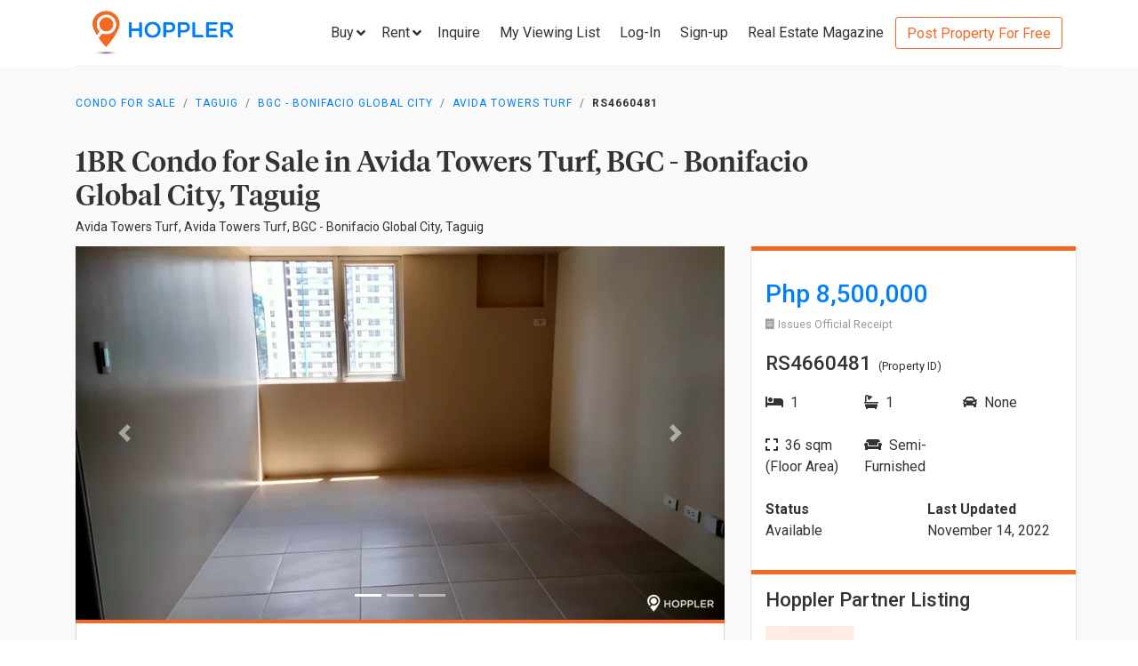

--- FILE ---
content_type: text/html; charset=utf-8
request_url: https://www.hoppler.com.ph/taguig-bgc-bonifacio-global-city-avida-towers-turf-rs4660481
body_size: 13780
content:
<!DOCTYPE html><html lang="en"><head><style>html {
  visibility: hidden;
  opacity:0;
}
</style><script>window.dataLayer = window.dataLayer || [];
window.__hiOriginalLocation = document.location.protocol + '//' +
                              document.location.hostname +
                              document.location.pathname +
                              document.location.search;
window.dataLayer.push({
  originalLocation: window.__hiOriginalLocation
});
</script><script>dataLayer.push({ listing_id: ["RS4660481"] });</script><script>(function(w,d,s,l,i){w[l]=w[l]||[];w[l].push({'gtm.start':
new Date().getTime(),event:'gtm.js'});var f=d.getElementsByTagName(s)[0],
j=d.createElement(s),dl=l!='dataLayer'?'&l='+l:'';j.async=true;j.src=
'https://www.googletagmanager.com/gtm.js?id='+i+dl;f.parentNode.insertBefore(j,f);
})(window,document,'script','dataLayer','GTM-P27HZF');</script><script async src="https://www.googletagmanager.com/gtag/js?id=AW-959146815"></script><script>window.dataLayer = window.dataLayer || []; function gtag(){dataLayer.push(arguments);} gtag('js', new Date()); gtag('config', 'AW-959146815');

</script><meta charset="utf-8"><link rel="canonical" href="https://www.hoppler.com.ph/taguig-bgc-bonifacio-global-city-avida-towers-turf-rs4660481"><title>Condo for Sale in BGC - Bonifacio Global City, Taguig - RS4660481 | Hoppler</title><meta name="title" content="1BR Condominium for Sale in Avida Towers Turf, BGC - Bonifacio Global City, Taguig - RS4660481 | Hoppler"><meta name="og:title" content="1BR Condominium for Sale in Avida Towers Turf, BGC - Bonifacio Global City, Taguig - RS4660481 | Hoppler"><meta name="description" content="Nov 14, 2022 - Last Updated. View this 1BR Condo for Sale in Avida Towers Turf, Taguig - RS4660481. Ready-for-Occupancy, Semi-Furnished, 36.0sqm. See Selling Price here!"><meta name="og:description" content="Nov 14, 2022 - Last Updated. View this 1BR Condo for Sale in Avida Towers Turf, Taguig - RS4660481. Ready-for-Occupancy, Semi-Furnished, 36.0sqm. See Selling Price here!"><meta name="og:url" content="https://www.hoppler.com.ph/RS4660481"><meta name="og:image" content="https://dzjqf1alh39sw.cloudfront.net/hoppler/properties/residential/Condominium-sale-RS4660481-121684.png"><meta name="og:site_name" content="Hoppler"><meta name="og:type" content="product"><meta name="Petal-Search-site-verification" content="6b660b48d6"><meta name="google-site-verification" content="pbMxfn2cUBftlD1rOUNlIhkWUFr0urgsvRJWDG7FzQ4"><meta name="viewport" content="width=device-width, initial-scale=1.0"><!-- PRECONNECTS--><link rel="preconnect" href="https://dzjqf1alh39sw.cloudfront.net" crossorigin><link rel="preconnect" href="https://hoppler-inc.imgix.net" crossorigin><link rel="preconnect" href="https://hoppler-blog.imgix.net" crossorigin><link rel="preconnect" href="https://www.googletagmanager.com"><link rel="preconnect" href="https://api.hoppler.com.ph" crossorigin><link rel="preconnect" href="https://fonts.gstatic.com" crossorigin><link rel="preload" as="style" href="https://fonts.googleapis.com/css2?family=Roboto:wght@400;500;700&amp;display=swap"><link rel="stylesheet" href="https://fonts.googleapis.com/css2?family=Roboto:wght@400;500;700&amp;display=swap" media="print" onload="this.media='all'"><noscript><link rel="stylesheet" href="https://fonts.googleapis.com/css2?family=Roboto:wght@400;500;700&amp;display=swap"></noscript><link rel="icon" type="image/x-icon" href="https://dzjqf1alh39sw.cloudfront.net/hoppler/pages/static/64x64.png"><link rel="icon" type="image/x-icon" href="https://dzjqf1alh39sw.cloudfront.net/hoppler/pages/static/96x96.png"><link rel="icon" type="image/x-icon" href="https://dzjqf1alh39sw.cloudfront.net/hoppler/pages/static/128x128.png"><link rel="preload" as="style" href="/xpoc/js/styles.bd80ae20.css"><link rel="stylesheet" href="/xpoc/js/styles.bd80ae20.css" media="print" onload="this.media='all'"><noscript> <link rel="stylesheet" href="/xpoc/js/styles.bd80ae20.css">
</noscript><script defer src="/xpoc/js/main.c674426a.js"></script></head><body><noscript><iframe src="https://www.googletagmanager.com/ns.html?id=GTM-P27HZF" height="0" width="0" style="display:none;visibility:hidden"></iframe></noscript><div id="top"></div><div class="hi-listing-page"><div class="hi-nav-padding"><nav class="navbar hi-navbar"><div class="container hi-navbar__container"><div class="hi-navbar__content"><a class="d-flex align-items-center" href="/"><img class="hi-navbar__logo d-none d-sm-block" alt="Hoppler logo" src="https://hoppler-inc.imgix.net/hoppler/pages/static/hoppler-logo-navbar-colored.png" height="76" width="194"><img class="hi-navbar__logo d-sm-none" alt="Hoppler logo" src="https://hoppler-inc.imgix.net/hoppler/pages/static/hoppler-logo-navbar-colored.png" height="42" width="111"></a><div class="d-flex align-items-center"><span class="btn btn-link hi-navbar__nav-button nav-dropdown d-none d-xl-flex" id="navDropSale"><a class="hi-navbar__nav-button__label"><span>Buy</span><i class="fa fa-angle-down"></i></a><div class="nav-dropdown__category-container"><div class="nav-dropdown__category"><span>Condominium</span><i class="fa fa-angle-right"></i><div class="nav-dropdown__city-container"><a class="nav-dropdown__city" href="/condominiums-for-sale/makati"><span>Makati</span></a><a class="nav-dropdown__city" href="/condominiums-for-sale/taguig"><span>Taguig</span></a><a class="nav-dropdown__city" href="/condominiums-for-sale/taguig/bgc-bonifacio-global-city"><span>Bonifacio Global City</span></a><a class="nav-dropdown__city" href="/condominiums-for-sale/mandaluyong"><span>Mandaluyong</span></a><a class="nav-dropdown__city" href="/condominiums-for-sale/muntinlupa"><span>Muntinlupa</span></a><a class="nav-dropdown__city" href="/condominiums-for-sale/pasig"><span>Pasig</span></a><a class="nav-dropdown__city" href="/condominiums-for-sale/paranaque"><span>Parañaque</span></a><a class="nav-dropdown__city" href="/condominiums-for-sale/las-pinas"><span>Las Piñas</span></a><a class="nav-dropdown__city" href="/condominiums-for-sale/quezon-city"><span>Quezon City</span></a></div></div><div class="nav-dropdown__category"><span>House &amp; Lot</span><i class="fa fa-angle-right"></i><div class="nav-dropdown__city-container"><a class="nav-dropdown__city" href="/house-and-lots-for-sale/makati"><span>Makati</span></a><a class="nav-dropdown__city" href="/house-and-lots-for-sale/taguig"><span>Taguig</span></a><a class="nav-dropdown__city" href="/house-and-lots-for-sale/taguig/bgc-bonifacio-global-city"><span>Bonifacio Global City</span></a><a class="nav-dropdown__city" href="/house-and-lots-for-sale/mandaluyong"><span>Mandaluyong</span></a><a class="nav-dropdown__city" href="/house-and-lots-for-sale/muntinlupa"><span>Muntinlupa</span></a><a class="nav-dropdown__city" href="/house-and-lots-for-sale/pasig"><span>Pasig</span></a><a class="nav-dropdown__city" href="/house-and-lots-for-sale/paranaque"><span>Parañaque</span></a><a class="nav-dropdown__city" href="/house-and-lots-for-sale/las-pinas"><span>Las Piñas</span></a><a class="nav-dropdown__city" href="/house-and-lots-for-sale/quezon-city"><span>Quezon City</span></a></div></div><div class="nav-dropdown__category"><span>Townhouse</span><i class="fa fa-angle-right"></i><div class="nav-dropdown__city-container"><a class="nav-dropdown__city" href="/townhouses-for-sale/makati"><span>Makati</span></a><a class="nav-dropdown__city" href="/townhouses-for-sale/taguig"><span>Taguig</span></a><a class="nav-dropdown__city" href="/townhouses-for-sale/taguig/bgc-bonifacio-global-city"><span>Bonifacio Global City</span></a><a class="nav-dropdown__city" href="/townhouses-for-sale/mandaluyong"><span>Mandaluyong</span></a><a class="nav-dropdown__city" href="/townhouses-for-sale/muntinlupa"><span>Muntinlupa</span></a><a class="nav-dropdown__city" href="/townhouses-for-sale/pasig"><span>Pasig</span></a><a class="nav-dropdown__city" href="/townhouses-for-sale/paranaque"><span>Parañaque</span></a><a class="nav-dropdown__city" href="/townhouses-for-sale/las-pinas"><span>Las Piñas</span></a><a class="nav-dropdown__city" href="/townhouses-for-sale/quezon-city"><span>Quezon City</span></a></div></div><div class="nav-dropdown__category"><span>Vacant Lot</span><i class="fa fa-angle-right"></i><div class="nav-dropdown__city-container"><a class="nav-dropdown__city" href="/lots-for-sale/makati"><span>Makati</span></a><a class="nav-dropdown__city" href="/lots-for-sale/taguig"><span>Taguig</span></a><a class="nav-dropdown__city" href="/lots-for-sale/taguig/bgc-bonifacio-global-city"><span>Bonifacio Global City</span></a><a class="nav-dropdown__city" href="/lots-for-sale/mandaluyong"><span>Mandaluyong</span></a><a class="nav-dropdown__city" href="/lots-for-sale/muntinlupa"><span>Muntinlupa</span></a><a class="nav-dropdown__city" href="/lots-for-sale/pasig"><span>Pasig</span></a><a class="nav-dropdown__city" href="/lots-for-sale/paranaque"><span>Parañaque</span></a><a class="nav-dropdown__city" href="/lots-for-sale/las-pinas"><span>Las Piñas</span></a><a class="nav-dropdown__city" href="/lots-for-sale/quezon-city"><span>Quezon City</span></a></div></div><div class="nav-dropdown__category"><span>Office Space</span><i class="fa fa-angle-right"></i><div class="nav-dropdown__city-container"><a class="nav-dropdown__city" href="/office-spaces-for-sale/makati"><span>Makati</span></a><a class="nav-dropdown__city" href="/office-spaces-for-sale/taguig"><span>Taguig</span></a><a class="nav-dropdown__city" href="/office-spaces-for-sale/taguig/bgc-bonifacio-global-city"><span>Bonifacio Global City</span></a><a class="nav-dropdown__city" href="/office-spaces-for-sale/mandaluyong"><span>Mandaluyong</span></a><a class="nav-dropdown__city" href="/office-spaces-for-sale/muntinlupa"><span>Muntinlupa</span></a><a class="nav-dropdown__city" href="/office-spaces-for-sale/pasig"><span>Pasig</span></a><a class="nav-dropdown__city" href="/office-spaces-for-sale/paranaque"><span>Parañaque</span></a><a class="nav-dropdown__city" href="/office-spaces-for-sale/las-pinas"><span>Las Piñas</span></a><a class="nav-dropdown__city" href="/office-spaces-for-sale/quezon-city"><span>Quezon City</span></a></div></div><div class="nav-dropdown__category"><span>Commercial Space</span><i class="fa fa-angle-right"></i><div class="nav-dropdown__city-container"><a class="nav-dropdown__city" href="/commercial-spaces-for-sale/makati"><span>Makati</span></a><a class="nav-dropdown__city" href="/commercial-spaces-for-sale/taguig"><span>Taguig</span></a><a class="nav-dropdown__city" href="/commercial-spaces-for-sale/taguig/bgc-bonifacio-global-city"><span>Bonifacio Global City</span></a><a class="nav-dropdown__city" href="/commercial-spaces-for-sale/mandaluyong"><span>Mandaluyong</span></a><a class="nav-dropdown__city" href="/commercial-spaces-for-sale/muntinlupa"><span>Muntinlupa</span></a><a class="nav-dropdown__city" href="/commercial-spaces-for-sale/pasig"><span>Pasig</span></a><a class="nav-dropdown__city" href="/commercial-spaces-for-sale/paranaque"><span>Parañaque</span></a><a class="nav-dropdown__city" href="/commercial-spaces-for-sale/las-pinas"><span>Las Piñas</span></a><a class="nav-dropdown__city" href="/commercial-spaces-for-sale/quezon-city"><span>Quezon City</span></a></div></div><div class="nav-dropdown__category"><span>Warehouse</span><i class="fa fa-angle-right"></i><div class="nav-dropdown__city-container"><a class="nav-dropdown__city" href="/warehouses-for-sale/makati"><span>Makati</span></a><a class="nav-dropdown__city" href="/warehouses-for-sale/taguig"><span>Taguig</span></a><a class="nav-dropdown__city" href="/warehouses-for-sale/taguig/bgc-bonifacio-global-city"><span>Bonifacio Global City</span></a><a class="nav-dropdown__city" href="/warehouses-for-sale/mandaluyong"><span>Mandaluyong</span></a><a class="nav-dropdown__city" href="/warehouses-for-sale/muntinlupa"><span>Muntinlupa</span></a><a class="nav-dropdown__city" href="/warehouses-for-sale/pasig"><span>Pasig</span></a><a class="nav-dropdown__city" href="/warehouses-for-sale/paranaque"><span>Parañaque</span></a><a class="nav-dropdown__city" href="/warehouses-for-sale/las-pinas"><span>Las Piñas</span></a><a class="nav-dropdown__city" href="/warehouses-for-sale/quezon-city"><span>Quezon City</span></a></div></div><div class="nav-dropdown__category"><span>Building</span><i class="fa fa-angle-right"></i><div class="nav-dropdown__city-container"><a class="nav-dropdown__city" href="/buildings-for-sale/makati"><span>Makati</span></a><a class="nav-dropdown__city" href="/buildings-for-sale/taguig"><span>Taguig</span></a><a class="nav-dropdown__city" href="/buildings-for-sale/taguig/bgc-bonifacio-global-city"><span>Bonifacio Global City</span></a><a class="nav-dropdown__city" href="/buildings-for-sale/mandaluyong"><span>Mandaluyong</span></a><a class="nav-dropdown__city" href="/buildings-for-sale/muntinlupa"><span>Muntinlupa</span></a><a class="nav-dropdown__city" href="/buildings-for-sale/pasig"><span>Pasig</span></a><a class="nav-dropdown__city" href="/buildings-for-sale/paranaque"><span>Parañaque</span></a><a class="nav-dropdown__city" href="/buildings-for-sale/las-pinas"><span>Las Piñas</span></a><a class="nav-dropdown__city" href="/buildings-for-sale/quezon-city"><span>Quezon City</span></a></div></div></div></span><span class="btn btn-link hi-navbar__nav-button nav-dropdown d-none d-xl-flex" id="navDropRent"><a class="hi-navbar__nav-button__label"><span>Rent</span><i class="fa fa-angle-down"></i></a><div class="nav-dropdown__category-container"><div class="nav-dropdown__category"><span>Condominium</span><i class="fa fa-angle-right"></i><div class="nav-dropdown__city-container"><a class="nav-dropdown__city" href="/condominiums-for-rent/makati"><span>Makati</span></a><a class="nav-dropdown__city" href="/condominiums-for-rent/taguig"><span>Taguig</span></a><a class="nav-dropdown__city" href="/condominiums-for-rent/taguig/bgc-bonifacio-global-city"><span>Bonifacio Global City</span></a><a class="nav-dropdown__city" href="/condominiums-for-rent/mandaluyong"><span>Mandaluyong</span></a><a class="nav-dropdown__city" href="/condominiums-for-rent/muntinlupa"><span>Muntinlupa</span></a><a class="nav-dropdown__city" href="/condominiums-for-rent/pasig"><span>Pasig</span></a><a class="nav-dropdown__city" href="/condominiums-for-rent/paranaque"><span>Parañaque</span></a><a class="nav-dropdown__city" href="/condominiums-for-rent/las-pinas"><span>Las Piñas</span></a><a class="nav-dropdown__city" href="/condominiums-for-rent/quezon-city"><span>Quezon City</span></a></div></div><div class="nav-dropdown__category"><span>House &amp; Lot</span><i class="fa fa-angle-right"></i><div class="nav-dropdown__city-container"><a class="nav-dropdown__city" href="/house-and-lots-for-rent/makati"><span>Makati</span></a><a class="nav-dropdown__city" href="/house-and-lots-for-rent/taguig"><span>Taguig</span></a><a class="nav-dropdown__city" href="/house-and-lots-for-rent/taguig/bgc-bonifacio-global-city"><span>Bonifacio Global City</span></a><a class="nav-dropdown__city" href="/house-and-lots-for-rent/mandaluyong"><span>Mandaluyong</span></a><a class="nav-dropdown__city" href="/house-and-lots-for-rent/muntinlupa"><span>Muntinlupa</span></a><a class="nav-dropdown__city" href="/house-and-lots-for-rent/pasig"><span>Pasig</span></a><a class="nav-dropdown__city" href="/house-and-lots-for-rent/paranaque"><span>Parañaque</span></a><a class="nav-dropdown__city" href="/house-and-lots-for-rent/las-pinas"><span>Las Piñas</span></a><a class="nav-dropdown__city" href="/house-and-lots-for-rent/quezon-city"><span>Quezon City</span></a></div></div><div class="nav-dropdown__category"><span>Townhouse</span><i class="fa fa-angle-right"></i><div class="nav-dropdown__city-container"><a class="nav-dropdown__city" href="/townhouses-for-rent/makati"><span>Makati</span></a><a class="nav-dropdown__city" href="/townhouses-for-rent/taguig"><span>Taguig</span></a><a class="nav-dropdown__city" href="/townhouses-for-rent/taguig/bgc-bonifacio-global-city"><span>Bonifacio Global City</span></a><a class="nav-dropdown__city" href="/townhouses-for-rent/mandaluyong"><span>Mandaluyong</span></a><a class="nav-dropdown__city" href="/townhouses-for-rent/muntinlupa"><span>Muntinlupa</span></a><a class="nav-dropdown__city" href="/townhouses-for-rent/pasig"><span>Pasig</span></a><a class="nav-dropdown__city" href="/townhouses-for-rent/paranaque"><span>Parañaque</span></a><a class="nav-dropdown__city" href="/townhouses-for-rent/las-pinas"><span>Las Piñas</span></a><a class="nav-dropdown__city" href="/townhouses-for-rent/quezon-city"><span>Quezon City</span></a></div></div><div class="nav-dropdown__category"><span>Vacant Lot</span><i class="fa fa-angle-right"></i><div class="nav-dropdown__city-container"><a class="nav-dropdown__city" href="/lots-for-rent/makati"><span>Makati</span></a><a class="nav-dropdown__city" href="/lots-for-rent/taguig"><span>Taguig</span></a><a class="nav-dropdown__city" href="/lots-for-rent/taguig/bgc-bonifacio-global-city"><span>Bonifacio Global City</span></a><a class="nav-dropdown__city" href="/lots-for-rent/mandaluyong"><span>Mandaluyong</span></a><a class="nav-dropdown__city" href="/lots-for-rent/muntinlupa"><span>Muntinlupa</span></a><a class="nav-dropdown__city" href="/lots-for-rent/pasig"><span>Pasig</span></a><a class="nav-dropdown__city" href="/lots-for-rent/paranaque"><span>Parañaque</span></a><a class="nav-dropdown__city" href="/lots-for-rent/las-pinas"><span>Las Piñas</span></a><a class="nav-dropdown__city" href="/lots-for-rent/quezon-city"><span>Quezon City</span></a></div></div><div class="nav-dropdown__category"><span>Office Space</span><i class="fa fa-angle-right"></i><div class="nav-dropdown__city-container"><a class="nav-dropdown__city" href="/office-spaces-for-rent/makati"><span>Makati</span></a><a class="nav-dropdown__city" href="/office-spaces-for-rent/taguig"><span>Taguig</span></a><a class="nav-dropdown__city" href="/office-spaces-for-rent/taguig/bgc-bonifacio-global-city"><span>Bonifacio Global City</span></a><a class="nav-dropdown__city" href="/office-spaces-for-rent/mandaluyong"><span>Mandaluyong</span></a><a class="nav-dropdown__city" href="/office-spaces-for-rent/muntinlupa"><span>Muntinlupa</span></a><a class="nav-dropdown__city" href="/office-spaces-for-rent/pasig"><span>Pasig</span></a><a class="nav-dropdown__city" href="/office-spaces-for-rent/paranaque"><span>Parañaque</span></a><a class="nav-dropdown__city" href="/office-spaces-for-rent/las-pinas"><span>Las Piñas</span></a><a class="nav-dropdown__city" href="/office-spaces-for-rent/quezon-city"><span>Quezon City</span></a></div></div><div class="nav-dropdown__category"><span>Commercial Space</span><i class="fa fa-angle-right"></i><div class="nav-dropdown__city-container"><a class="nav-dropdown__city" href="/commercial-spaces-for-rent/makati"><span>Makati</span></a><a class="nav-dropdown__city" href="/commercial-spaces-for-rent/taguig"><span>Taguig</span></a><a class="nav-dropdown__city" href="/commercial-spaces-for-rent/taguig/bgc-bonifacio-global-city"><span>Bonifacio Global City</span></a><a class="nav-dropdown__city" href="/commercial-spaces-for-rent/mandaluyong"><span>Mandaluyong</span></a><a class="nav-dropdown__city" href="/commercial-spaces-for-rent/muntinlupa"><span>Muntinlupa</span></a><a class="nav-dropdown__city" href="/commercial-spaces-for-rent/pasig"><span>Pasig</span></a><a class="nav-dropdown__city" href="/commercial-spaces-for-rent/paranaque"><span>Parañaque</span></a><a class="nav-dropdown__city" href="/commercial-spaces-for-rent/las-pinas"><span>Las Piñas</span></a><a class="nav-dropdown__city" href="/commercial-spaces-for-rent/quezon-city"><span>Quezon City</span></a></div></div><div class="nav-dropdown__category"><span>Warehouse</span><i class="fa fa-angle-right"></i><div class="nav-dropdown__city-container"><a class="nav-dropdown__city" href="/warehouses-for-rent/makati"><span>Makati</span></a><a class="nav-dropdown__city" href="/warehouses-for-rent/taguig"><span>Taguig</span></a><a class="nav-dropdown__city" href="/warehouses-for-rent/taguig/bgc-bonifacio-global-city"><span>Bonifacio Global City</span></a><a class="nav-dropdown__city" href="/warehouses-for-rent/mandaluyong"><span>Mandaluyong</span></a><a class="nav-dropdown__city" href="/warehouses-for-rent/muntinlupa"><span>Muntinlupa</span></a><a class="nav-dropdown__city" href="/warehouses-for-rent/pasig"><span>Pasig</span></a><a class="nav-dropdown__city" href="/warehouses-for-rent/paranaque"><span>Parañaque</span></a><a class="nav-dropdown__city" href="/warehouses-for-rent/las-pinas"><span>Las Piñas</span></a><a class="nav-dropdown__city" href="/warehouses-for-rent/quezon-city"><span>Quezon City</span></a></div></div><div class="nav-dropdown__category"><span>Building</span><i class="fa fa-angle-right"></i><div class="nav-dropdown__city-container"><a class="nav-dropdown__city" href="/buildings-for-rent/makati"><span>Makati</span></a><a class="nav-dropdown__city" href="/buildings-for-rent/taguig"><span>Taguig</span></a><a class="nav-dropdown__city" href="/buildings-for-rent/taguig/bgc-bonifacio-global-city"><span>Bonifacio Global City</span></a><a class="nav-dropdown__city" href="/buildings-for-rent/mandaluyong"><span>Mandaluyong</span></a><a class="nav-dropdown__city" href="/buildings-for-rent/muntinlupa"><span>Muntinlupa</span></a><a class="nav-dropdown__city" href="/buildings-for-rent/pasig"><span>Pasig</span></a><a class="nav-dropdown__city" href="/buildings-for-rent/paranaque"><span>Parañaque</span></a><a class="nav-dropdown__city" href="/buildings-for-rent/las-pinas"><span>Las Piñas</span></a><a class="nav-dropdown__city" href="/buildings-for-rent/quezon-city"><span>Quezon City</span></a></div></div></div></span><a class="hi-navbar__nav-button d-xl-none" href="#" data-toggle="collapse" data-target="#hi-nav-mobile-menu"><span>Menu&nbsp;<i class="fa fa-angle-down"></i></span></a><a class="hi-navbar__nav-button btn btn-link mr-1" href="/viewing-list"><span>Inquire</span></a><a class="hi-navbar__nav-button btn btn-link mr-1" href="/viewing-list"><span class="d-md-none d-flex align-items-center"><i class="fas fa-clipboard-list hi-fa-1p5x"></i><hi-vl-count-bubble></hi-vl-count-bubble></span><span class="d-none d-md-inline">My Viewing List<hi-vl-count-bubble></hi-vl-count-bubble></span></a><hi-login-nav-button class="d-none d-lg-flex"></hi-login-nav-button><a class="hi-navbar__nav-button btn btn-link mr-1 d-none d-lg-flex" href="/signup-type"><span>Sign-up</span></a><a class="hi-navbar__nav-button btn btn-link mr-1 d-none d-md-flex" href="/magazine/"><span>Real Estate Magazine</span></a><a class="hi-navbar__post-property d-none d-md-flex d-xl-none" href="/kumita-brokers/post-property">Post Property For Free</a><a class="hi-navbar__post-property btn btn-outline-secondary align-self-center d-none d-xl-block" href="/kumita-brokers/post-property">Post Property For Free</a></div></div></div><div class="collapse navbar-collapse hi-navbar__mobile-menu-collapse" id="hi-nav-mobile-menu"><div class="container mt-2 hi-navbar__mobile-menu-collapse__content"><ul class="list-unstyled"><li><button class="btn" data-toggle="collapse" data-target="#hi-nav-toggle-sale"><span>Buy</span>&nbsp;<i class="fa fa-angle-down"></i></button><div class="collapse navbar-collapse" id="hi-nav-toggle-sale"><ul class="list-unstyled pl-3"><li><button class="btn" data-toggle="collapse" data-target="#hi-nav-toggle-sale-condominium">Condominium&nbsp;<i class="fa fa-angle-down"></i></button><div class="collapse navbar-collapse" id="hi-nav-toggle-sale-condominium"><ul class="list-unstyled pl-3"><li><a class="btn" href="/condominiums-for-sale/makati">Makati</a></li><li><a class="btn" href="/condominiums-for-sale/taguig">Taguig</a></li><li><a class="btn" href="/condominiums-for-sale/taguig/bgc-bonifacio-global-city">Bonifacio Global City</a></li><li><a class="btn" href="/condominiums-for-sale/mandaluyong">Mandaluyong</a></li><li><a class="btn" href="/condominiums-for-sale/muntinlupa">Muntinlupa</a></li><li><a class="btn" href="/condominiums-for-sale/pasig">Pasig</a></li><li><a class="btn" href="/condominiums-for-sale/paranaque">Parañaque</a></li><li><a class="btn" href="/condominiums-for-sale/las-pinas">Las Piñas</a></li><li><a class="btn" href="/condominiums-for-sale/quezon-city">Quezon City</a></li></ul></div></li><li><button class="btn" data-toggle="collapse" data-target="#hi-nav-toggle-sale-house-and-lot">House &amp; Lot&nbsp;<i class="fa fa-angle-down"></i></button><div class="collapse navbar-collapse" id="hi-nav-toggle-sale-house-and-lot"><ul class="list-unstyled pl-3"><li><a class="btn" href="/house-and-lots-for-sale/makati">Makati</a></li><li><a class="btn" href="/house-and-lots-for-sale/taguig">Taguig</a></li><li><a class="btn" href="/house-and-lots-for-sale/taguig/bgc-bonifacio-global-city">Bonifacio Global City</a></li><li><a class="btn" href="/house-and-lots-for-sale/mandaluyong">Mandaluyong</a></li><li><a class="btn" href="/house-and-lots-for-sale/muntinlupa">Muntinlupa</a></li><li><a class="btn" href="/house-and-lots-for-sale/pasig">Pasig</a></li><li><a class="btn" href="/house-and-lots-for-sale/paranaque">Parañaque</a></li><li><a class="btn" href="/house-and-lots-for-sale/las-pinas">Las Piñas</a></li><li><a class="btn" href="/house-and-lots-for-sale/quezon-city">Quezon City</a></li></ul></div></li><li><button class="btn" data-toggle="collapse" data-target="#hi-nav-toggle-sale-townhouse">Townhouse&nbsp;<i class="fa fa-angle-down"></i></button><div class="collapse navbar-collapse" id="hi-nav-toggle-sale-townhouse"><ul class="list-unstyled pl-3"><li><a class="btn" href="/townhouses-for-sale/makati">Makati</a></li><li><a class="btn" href="/townhouses-for-sale/taguig">Taguig</a></li><li><a class="btn" href="/townhouses-for-sale/taguig/bgc-bonifacio-global-city">Bonifacio Global City</a></li><li><a class="btn" href="/townhouses-for-sale/mandaluyong">Mandaluyong</a></li><li><a class="btn" href="/townhouses-for-sale/muntinlupa">Muntinlupa</a></li><li><a class="btn" href="/townhouses-for-sale/pasig">Pasig</a></li><li><a class="btn" href="/townhouses-for-sale/paranaque">Parañaque</a></li><li><a class="btn" href="/townhouses-for-sale/las-pinas">Las Piñas</a></li><li><a class="btn" href="/townhouses-for-sale/quezon-city">Quezon City</a></li></ul></div></li><li><button class="btn" data-toggle="collapse" data-target="#hi-nav-toggle-sale-lot">Vacant Lot&nbsp;<i class="fa fa-angle-down"></i></button><div class="collapse navbar-collapse" id="hi-nav-toggle-sale-lot"><ul class="list-unstyled pl-3"><li><a class="btn" href="/lots-for-sale/makati">Makati</a></li><li><a class="btn" href="/lots-for-sale/taguig">Taguig</a></li><li><a class="btn" href="/lots-for-sale/taguig/bgc-bonifacio-global-city">Bonifacio Global City</a></li><li><a class="btn" href="/lots-for-sale/mandaluyong">Mandaluyong</a></li><li><a class="btn" href="/lots-for-sale/muntinlupa">Muntinlupa</a></li><li><a class="btn" href="/lots-for-sale/pasig">Pasig</a></li><li><a class="btn" href="/lots-for-sale/paranaque">Parañaque</a></li><li><a class="btn" href="/lots-for-sale/las-pinas">Las Piñas</a></li><li><a class="btn" href="/lots-for-sale/quezon-city">Quezon City</a></li></ul></div></li><li><button class="btn" data-toggle="collapse" data-target="#hi-nav-toggle-sale-office-space">Office Space&nbsp;<i class="fa fa-angle-down"></i></button><div class="collapse navbar-collapse" id="hi-nav-toggle-sale-office-space"><ul class="list-unstyled pl-3"><li><a class="btn" href="/office-spaces-for-sale/makati">Makati</a></li><li><a class="btn" href="/office-spaces-for-sale/taguig">Taguig</a></li><li><a class="btn" href="/office-spaces-for-sale/taguig/bgc-bonifacio-global-city">Bonifacio Global City</a></li><li><a class="btn" href="/office-spaces-for-sale/mandaluyong">Mandaluyong</a></li><li><a class="btn" href="/office-spaces-for-sale/muntinlupa">Muntinlupa</a></li><li><a class="btn" href="/office-spaces-for-sale/pasig">Pasig</a></li><li><a class="btn" href="/office-spaces-for-sale/paranaque">Parañaque</a></li><li><a class="btn" href="/office-spaces-for-sale/las-pinas">Las Piñas</a></li><li><a class="btn" href="/office-spaces-for-sale/quezon-city">Quezon City</a></li></ul></div></li><li><button class="btn" data-toggle="collapse" data-target="#hi-nav-toggle-sale-commercial-space">Commercial Space&nbsp;<i class="fa fa-angle-down"></i></button><div class="collapse navbar-collapse" id="hi-nav-toggle-sale-commercial-space"><ul class="list-unstyled pl-3"><li><a class="btn" href="/commercial-spaces-for-sale/makati">Makati</a></li><li><a class="btn" href="/commercial-spaces-for-sale/taguig">Taguig</a></li><li><a class="btn" href="/commercial-spaces-for-sale/taguig/bgc-bonifacio-global-city">Bonifacio Global City</a></li><li><a class="btn" href="/commercial-spaces-for-sale/mandaluyong">Mandaluyong</a></li><li><a class="btn" href="/commercial-spaces-for-sale/muntinlupa">Muntinlupa</a></li><li><a class="btn" href="/commercial-spaces-for-sale/pasig">Pasig</a></li><li><a class="btn" href="/commercial-spaces-for-sale/paranaque">Parañaque</a></li><li><a class="btn" href="/commercial-spaces-for-sale/las-pinas">Las Piñas</a></li><li><a class="btn" href="/commercial-spaces-for-sale/quezon-city">Quezon City</a></li></ul></div></li><li><button class="btn" data-toggle="collapse" data-target="#hi-nav-toggle-sale-warehouse">Warehouse&nbsp;<i class="fa fa-angle-down"></i></button><div class="collapse navbar-collapse" id="hi-nav-toggle-sale-warehouse"><ul class="list-unstyled pl-3"><li><a class="btn" href="/warehouses-for-sale/makati">Makati</a></li><li><a class="btn" href="/warehouses-for-sale/taguig">Taguig</a></li><li><a class="btn" href="/warehouses-for-sale/taguig/bgc-bonifacio-global-city">Bonifacio Global City</a></li><li><a class="btn" href="/warehouses-for-sale/mandaluyong">Mandaluyong</a></li><li><a class="btn" href="/warehouses-for-sale/muntinlupa">Muntinlupa</a></li><li><a class="btn" href="/warehouses-for-sale/pasig">Pasig</a></li><li><a class="btn" href="/warehouses-for-sale/paranaque">Parañaque</a></li><li><a class="btn" href="/warehouses-for-sale/las-pinas">Las Piñas</a></li><li><a class="btn" href="/warehouses-for-sale/quezon-city">Quezon City</a></li></ul></div></li><li><button class="btn" data-toggle="collapse" data-target="#hi-nav-toggle-sale-building">Building&nbsp;<i class="fa fa-angle-down"></i></button><div class="collapse navbar-collapse" id="hi-nav-toggle-sale-building"><ul class="list-unstyled pl-3"><li><a class="btn" href="/buildings-for-sale/makati">Makati</a></li><li><a class="btn" href="/buildings-for-sale/taguig">Taguig</a></li><li><a class="btn" href="/buildings-for-sale/taguig/bgc-bonifacio-global-city">Bonifacio Global City</a></li><li><a class="btn" href="/buildings-for-sale/mandaluyong">Mandaluyong</a></li><li><a class="btn" href="/buildings-for-sale/muntinlupa">Muntinlupa</a></li><li><a class="btn" href="/buildings-for-sale/pasig">Pasig</a></li><li><a class="btn" href="/buildings-for-sale/paranaque">Parañaque</a></li><li><a class="btn" href="/buildings-for-sale/las-pinas">Las Piñas</a></li><li><a class="btn" href="/buildings-for-sale/quezon-city">Quezon City</a></li></ul></div></li></ul></div></li><li><button class="btn" data-toggle="collapse" data-target="#hi-nav-toggle-rent"><span>Rent</span>&nbsp;<i class="fa fa-angle-down"></i></button><div class="collapse navbar-collapse" id="hi-nav-toggle-rent"><ul class="list-unstyled pl-3"><li><button class="btn" data-toggle="collapse" data-target="#hi-nav-toggle-rent-condominium">Condominium&nbsp;<i class="fa fa-angle-down"></i></button><div class="collapse navbar-collapse" id="hi-nav-toggle-rent-condominium"><ul class="list-unstyled pl-3"><li><a class="btn" href="/condominiums-for-rent/makati">Makati</a></li><li><a class="btn" href="/condominiums-for-rent/taguig">Taguig</a></li><li><a class="btn" href="/condominiums-for-rent/taguig/bgc-bonifacio-global-city">Bonifacio Global City</a></li><li><a class="btn" href="/condominiums-for-rent/mandaluyong">Mandaluyong</a></li><li><a class="btn" href="/condominiums-for-rent/muntinlupa">Muntinlupa</a></li><li><a class="btn" href="/condominiums-for-rent/pasig">Pasig</a></li><li><a class="btn" href="/condominiums-for-rent/paranaque">Parañaque</a></li><li><a class="btn" href="/condominiums-for-rent/las-pinas">Las Piñas</a></li><li><a class="btn" href="/condominiums-for-rent/quezon-city">Quezon City</a></li></ul></div></li><li><button class="btn" data-toggle="collapse" data-target="#hi-nav-toggle-rent-house-and-lot">House &amp; Lot&nbsp;<i class="fa fa-angle-down"></i></button><div class="collapse navbar-collapse" id="hi-nav-toggle-rent-house-and-lot"><ul class="list-unstyled pl-3"><li><a class="btn" href="/house-and-lots-for-rent/makati">Makati</a></li><li><a class="btn" href="/house-and-lots-for-rent/taguig">Taguig</a></li><li><a class="btn" href="/house-and-lots-for-rent/taguig/bgc-bonifacio-global-city">Bonifacio Global City</a></li><li><a class="btn" href="/house-and-lots-for-rent/mandaluyong">Mandaluyong</a></li><li><a class="btn" href="/house-and-lots-for-rent/muntinlupa">Muntinlupa</a></li><li><a class="btn" href="/house-and-lots-for-rent/pasig">Pasig</a></li><li><a class="btn" href="/house-and-lots-for-rent/paranaque">Parañaque</a></li><li><a class="btn" href="/house-and-lots-for-rent/las-pinas">Las Piñas</a></li><li><a class="btn" href="/house-and-lots-for-rent/quezon-city">Quezon City</a></li></ul></div></li><li><button class="btn" data-toggle="collapse" data-target="#hi-nav-toggle-rent-townhouse">Townhouse&nbsp;<i class="fa fa-angle-down"></i></button><div class="collapse navbar-collapse" id="hi-nav-toggle-rent-townhouse"><ul class="list-unstyled pl-3"><li><a class="btn" href="/townhouses-for-rent/makati">Makati</a></li><li><a class="btn" href="/townhouses-for-rent/taguig">Taguig</a></li><li><a class="btn" href="/townhouses-for-rent/taguig/bgc-bonifacio-global-city">Bonifacio Global City</a></li><li><a class="btn" href="/townhouses-for-rent/mandaluyong">Mandaluyong</a></li><li><a class="btn" href="/townhouses-for-rent/muntinlupa">Muntinlupa</a></li><li><a class="btn" href="/townhouses-for-rent/pasig">Pasig</a></li><li><a class="btn" href="/townhouses-for-rent/paranaque">Parañaque</a></li><li><a class="btn" href="/townhouses-for-rent/las-pinas">Las Piñas</a></li><li><a class="btn" href="/townhouses-for-rent/quezon-city">Quezon City</a></li></ul></div></li><li><button class="btn" data-toggle="collapse" data-target="#hi-nav-toggle-rent-lot">Vacant Lot&nbsp;<i class="fa fa-angle-down"></i></button><div class="collapse navbar-collapse" id="hi-nav-toggle-rent-lot"><ul class="list-unstyled pl-3"><li><a class="btn" href="/lots-for-rent/makati">Makati</a></li><li><a class="btn" href="/lots-for-rent/taguig">Taguig</a></li><li><a class="btn" href="/lots-for-rent/taguig/bgc-bonifacio-global-city">Bonifacio Global City</a></li><li><a class="btn" href="/lots-for-rent/mandaluyong">Mandaluyong</a></li><li><a class="btn" href="/lots-for-rent/muntinlupa">Muntinlupa</a></li><li><a class="btn" href="/lots-for-rent/pasig">Pasig</a></li><li><a class="btn" href="/lots-for-rent/paranaque">Parañaque</a></li><li><a class="btn" href="/lots-for-rent/las-pinas">Las Piñas</a></li><li><a class="btn" href="/lots-for-rent/quezon-city">Quezon City</a></li></ul></div></li><li><button class="btn" data-toggle="collapse" data-target="#hi-nav-toggle-rent-office-space">Office Space&nbsp;<i class="fa fa-angle-down"></i></button><div class="collapse navbar-collapse" id="hi-nav-toggle-rent-office-space"><ul class="list-unstyled pl-3"><li><a class="btn" href="/office-spaces-for-rent/makati">Makati</a></li><li><a class="btn" href="/office-spaces-for-rent/taguig">Taguig</a></li><li><a class="btn" href="/office-spaces-for-rent/taguig/bgc-bonifacio-global-city">Bonifacio Global City</a></li><li><a class="btn" href="/office-spaces-for-rent/mandaluyong">Mandaluyong</a></li><li><a class="btn" href="/office-spaces-for-rent/muntinlupa">Muntinlupa</a></li><li><a class="btn" href="/office-spaces-for-rent/pasig">Pasig</a></li><li><a class="btn" href="/office-spaces-for-rent/paranaque">Parañaque</a></li><li><a class="btn" href="/office-spaces-for-rent/las-pinas">Las Piñas</a></li><li><a class="btn" href="/office-spaces-for-rent/quezon-city">Quezon City</a></li></ul></div></li><li><button class="btn" data-toggle="collapse" data-target="#hi-nav-toggle-rent-commercial-space">Commercial Space&nbsp;<i class="fa fa-angle-down"></i></button><div class="collapse navbar-collapse" id="hi-nav-toggle-rent-commercial-space"><ul class="list-unstyled pl-3"><li><a class="btn" href="/commercial-spaces-for-rent/makati">Makati</a></li><li><a class="btn" href="/commercial-spaces-for-rent/taguig">Taguig</a></li><li><a class="btn" href="/commercial-spaces-for-rent/taguig/bgc-bonifacio-global-city">Bonifacio Global City</a></li><li><a class="btn" href="/commercial-spaces-for-rent/mandaluyong">Mandaluyong</a></li><li><a class="btn" href="/commercial-spaces-for-rent/muntinlupa">Muntinlupa</a></li><li><a class="btn" href="/commercial-spaces-for-rent/pasig">Pasig</a></li><li><a class="btn" href="/commercial-spaces-for-rent/paranaque">Parañaque</a></li><li><a class="btn" href="/commercial-spaces-for-rent/las-pinas">Las Piñas</a></li><li><a class="btn" href="/commercial-spaces-for-rent/quezon-city">Quezon City</a></li></ul></div></li><li><button class="btn" data-toggle="collapse" data-target="#hi-nav-toggle-rent-warehouse">Warehouse&nbsp;<i class="fa fa-angle-down"></i></button><div class="collapse navbar-collapse" id="hi-nav-toggle-rent-warehouse"><ul class="list-unstyled pl-3"><li><a class="btn" href="/warehouses-for-rent/makati">Makati</a></li><li><a class="btn" href="/warehouses-for-rent/taguig">Taguig</a></li><li><a class="btn" href="/warehouses-for-rent/taguig/bgc-bonifacio-global-city">Bonifacio Global City</a></li><li><a class="btn" href="/warehouses-for-rent/mandaluyong">Mandaluyong</a></li><li><a class="btn" href="/warehouses-for-rent/muntinlupa">Muntinlupa</a></li><li><a class="btn" href="/warehouses-for-rent/pasig">Pasig</a></li><li><a class="btn" href="/warehouses-for-rent/paranaque">Parañaque</a></li><li><a class="btn" href="/warehouses-for-rent/las-pinas">Las Piñas</a></li><li><a class="btn" href="/warehouses-for-rent/quezon-city">Quezon City</a></li></ul></div></li><li><button class="btn" data-toggle="collapse" data-target="#hi-nav-toggle-rent-building">Building&nbsp;<i class="fa fa-angle-down"></i></button><div class="collapse navbar-collapse" id="hi-nav-toggle-rent-building"><ul class="list-unstyled pl-3"><li><a class="btn" href="/buildings-for-rent/makati">Makati</a></li><li><a class="btn" href="/buildings-for-rent/taguig">Taguig</a></li><li><a class="btn" href="/buildings-for-rent/taguig/bgc-bonifacio-global-city">Bonifacio Global City</a></li><li><a class="btn" href="/buildings-for-rent/mandaluyong">Mandaluyong</a></li><li><a class="btn" href="/buildings-for-rent/muntinlupa">Muntinlupa</a></li><li><a class="btn" href="/buildings-for-rent/pasig">Pasig</a></li><li><a class="btn" href="/buildings-for-rent/paranaque">Parañaque</a></li><li><a class="btn" href="/buildings-for-rent/las-pinas">Las Piñas</a></li><li><a class="btn" href="/buildings-for-rent/quezon-city">Quezon City</a></li></ul></div></li></ul></div></li><li class="d-lg-none"><hi-login-mobile-menu-button></hi-login-mobile-menu-button></li><li class="d-lg-none"><a class="btn" href="/signup-type">Sign-up</a></li><li class="d-sm-none"><a class="btn" href="/contact-us">Contact us</a></li><li class="d-sm-none"><a class="btn" href="/magazine/">Real Estate Magazine</a></li><li class="d-sm-none"><a class="btn" href="/kumita-brokers/post-property">Post Property For Free</a></li></ul></div><div class="hi-navbar__mobile-menu-collapse__controls container"><button class="btn text-muted" data-toggle="collapse" data-target="#hi-nav-mobile-menu"><i class="fa fa-times"></i>&nbsp;Close</button></div></div></nav></div><div class="container"><nav aria-label="breadcrumb"><ol class="breadcrumb"><li class="breadcrumb-item"><a href="/condominiums-for-sale">Condo for Sale</a></li><li class="breadcrumb-item"><a href="/condominiums-for-sale/taguig">Taguig</a></li><li class="breadcrumb-item"><a href="/condominiums-for-sale/taguig/bgc-bonifacio-global-city">BGC - Bonifacio Global City</a></li><li class="breadcrumb-item"><a href="/condominiums-for-sale/taguig/bgc-bonifacio-global-city/avida-towers-turf">Avida Towers Turf</a></li><li class="breadcrumb-item"><a href="/taguig-bgc-bonifacio-global-city-avida-towers-turf-rs4660481">RS4660481</a></li></ol></nav><div class="hi-listing-page__heading-row--desktop row"><div class="col-12 col-lg-9 h1 hi-listing-page__h1 hi-listing-page__h1--top-heading">1BR Condo for Sale in Avida Towers Turf, BGC - Bonifacio Global City, Taguig </div><div class="col-12 hi-type-caption mt-1"><span>Avida Towers Turf, Avida Towers Turf, BGC - Bonifacio Global City, Taguig</span></div></div><div class="row"><div class="col-lg-8"><div class="hi-listing-page__carousel hi-carousel--preload-initial-images carousel slide hi-lazy" id="hiListingCarousel"><ol class="carousel-indicators"><li class="active" data-target="#hiListingCarousel" data-slide-to="0"></li><li data-target="#hiListingCarousel" data-slide-to="1"></li><li data-target="#hiListingCarousel" data-slide-to="2"></li></ol><div class="carousel-inner"><div class="carousel-item active"><img class="hi-listing-page__carousel-img" data-src="https://d2wy52y0hrt3v.cloudfront.net/hoppler/properties/residential/Condominium-sale-RS4660481-121684_orig.png?sg=propertypage" data-srcset="https://d2wy52y0hrt3v.cloudfront.net/hoppler/properties/residential/Condominium-sale-RS4660481-121684_orig.png?sg=propertycard 350w, https://d2wy52y0hrt3v.cloudfront.net/hoppler/properties/residential/Condominium-sale-RS4660481-121684_orig.png?sg=propertypage 730w" sizes="(max-width: 767.99px) 350px, 730px" alt="1BR Condominium for Sale BGC - Bonifacio Global City,Taguig Avida Towers Turf 1" data-image-set="LISTING"></div><div class="carousel-item"><img class="hi-listing-page__carousel-img" data-slide-src="https://d2wy52y0hrt3v.cloudfront.net/hoppler/properties/residential/Condominium-sale-RS4660481-721157_orig.png?sg=propertypage" data-slide-srcset="https://d2wy52y0hrt3v.cloudfront.net/hoppler/properties/residential/Condominium-sale-RS4660481-721157_orig.png?sg=propertycard 350w, https://d2wy52y0hrt3v.cloudfront.net/hoppler/properties/residential/Condominium-sale-RS4660481-721157_orig.png?sg=propertypage 730w" sizes="(max-width: 767.99px) 350px, 730px" alt="1BR Condominium for Sale BGC - Bonifacio Global City,Taguig Avida Towers Turf 2" data-image-set="LISTING"></div><div class="carousel-item"><img class="hi-listing-page__carousel-img" data-slide-src="https://d2wy52y0hrt3v.cloudfront.net/hoppler/properties/residential/Condominium-sale-RS4660481-392782_orig.png?sg=propertypage" data-slide-srcset="https://d2wy52y0hrt3v.cloudfront.net/hoppler/properties/residential/Condominium-sale-RS4660481-392782_orig.png?sg=propertycard 350w, https://d2wy52y0hrt3v.cloudfront.net/hoppler/properties/residential/Condominium-sale-RS4660481-392782_orig.png?sg=propertypage 730w" sizes="(max-width: 767.99px) 350px, 730px" alt="1BR Condominium for Sale BGC - Bonifacio Global City,Taguig Avida Towers Turf 3" data-image-set="LISTING"></div></div><a class="carousel-control-prev" href="#hiListingCarousel" role="button" data-slide="prev"><span class="carousel-control-prev-icon" aria-hidden="true"></span><span class="sr-only">Previous</span></a><a class="carousel-control-next" href="#hiListingCarousel" role="button" data-slide="next"><span class="carousel-control-next-icon" aria-hidden="true"></span><span class="sr-only">Next</span></a><div class="hi-listing-page__popup-loader"><i class="fa fa-cog fa-2x fa-spin"></i></div></div><div class="hi-listing-page__main-details d-flex flex-column"><div class="d-none d-md-flex row d-lg-none"><div class="col-2"><span class="hi-type-caps pt-0">Details</span></div><div class="col-9 offset-1"><div class="hi-listing-page__key-stats row no-gutters"><div class="col-4"><div class="hi-listing-page__key-stats__stat"> <i class="fas fa-bed mr-2"></i>1</div></div><div class="col-4"><div class="hi-listing-page__key-stats__stat"> <i class="fas fa-bath mr-2"></i>1</div></div><div class="col-4"><div class="hi-listing-page__key-stats__stat"> <i class="fas fa-car mr-2"></i>None</div></div></div><div class="hi-listing-page__key-stats row no-gutters"><div class="col-4"><div class="hi-listing-page__key-stats__stat"> <i class="fas fa-expand mr-2"></i>36 sqm<span class="hi-listing-page__key-stats__stat-small"> (Floor Area)</span></div></div><div class="col-4"><div class="hi-listing-page__key-stats__stat"> <i class="fas fa-couch mr-2"></i>Semi-Furnished</div></div></div><hr class="m-0"><div class="hi-listing-page__status-block"><div class="row"><div class="col"><div class="hi-listing-page__status-item"><div class="hi-listing-page__status-item__label">Status</div><div class="hi-listing-page__status-item__data">Available</div></div></div><div class="col"><div class="hi-listing-page__status-item"><div class="hi-listing-page__status-item__label">Last Updated</div><div class="hi-listing-page__status-item__data">November 14, 2022</div></div></div></div></div></div></div><div class="d-none d-md-block"><div class="row"><div class="col-3 d-flex align-items-center hi-mb-std"><span class="hi-type-caps py-0">Video Links</span></div><div class="col-9 d-flex flex-wrap"><hi-virtual-tour-button></hi-virtual-tour-button><a class="btn hi-mx-std hi-mb-std disabled btn-outline-dark" disabled target="_blank" rel="noopener"><span class="label"><i class="fas fa-play">&nbsp;</i>Video</span></a><a class="btn hi-mb-std disabled btn-outline-dark" disabled target="_blank" rel="noopener"><i class="fas fa-circle">&nbsp;</i><span class="hi-video-btn-label">Live viewing</span></a></div></div></div><div class="d-none d-md-flex row"><div class="col-2"><span class="hi-type-caps pt-0">About the Property</span></div><div class="col-9 offset-1"><div class="hi-listing-page__description" id="hiDescriptionDesktop">This condominium for sale with a floor area of 36 sqm is located at Avida Towers Turf, BGC - Bonifacio Global City, Taguig. This semi-furnished property features 1 bedroom and 1 bathroom. It also offers convenient access to lifestyle options and alternatives for relaxation and enjoyment for individuals and families in a progressive neighborhood. Potential home buyers can expect to enjoy full access to the gym and swimming pool.</div><button class="btn btn-link hi-listing-page__description-read-more" data-hi-class-toggle="opened" data-target="hiDescriptionDesktop">Read more about the property&nbsp;<i class="fa fa-angle-down"></i></button></div></div><div class="hi-listing-page__heading-row--mobile"><h1 class="hi-listing-page__h1">1BR Condo for Sale in Avida Towers Turf, BGC - Bonifacio Global City, Taguig </h1><div class="h1 hi-type-caption">Avida Towers Turf, Avida Towers Turf, BGC - Bonifacio Global City, Taguig</div><span class="hi-listing-page__price">Php 8,500,000</span><div><small class="text-muted"><i class="fas fa-receipt mr-1"></i>Issues Official Receipt</small></div><div class="d-md-none hi-my-std"><div class="row no-gutters"><div class="col-12 d-flex flex-column hi-mb-std"><hi-virtual-tour-button class="d-flex flex-column"></hi-virtual-tour-button></div><div class="col d-flex flex-column"><a class="btn disabled btn-outline-dark" target="_blank" rel="noopener"><span class="label"><i class="fas fa-play">&nbsp;</i>Video</span></a></div><div class="col d-flex flex-column hi-ml-std"><a class="btn disabled btn-outline-dark" target="_blank" rel="noopener"><span class="label"><i class="fas fa-circle">&nbsp;</i>Live viewing</span></a></div></div></div><div class="hi-listing-page__property-key"><strong>RS4660481</strong>&nbsp;(Property ID)</div></div><div class="d-md-none"><div class="hi-listing-page__key-stats row no-gutters first"><div class="col-3 mr-1"><div class="hi-listing-page__key-stats__stat"> <i class="fas fa-bed mr-2"></i>1</div></div><div class="col-3"><div class="hi-listing-page__key-stats__stat"> <i class="fas fa-bath mr-2"></i>1</div></div><div class="col-3"><div class="hi-listing-page__key-stats__stat"> <i class="fas fa-car mr-2"></i>None</div></div></div><div class="hi-listing-page__key-stats row no-gutters"><div class="col-4"><div class="hi-listing-page__key-stats__stat"> <i class="fas fa-expand mr-2"></i>36 sqm<span class="hi-listing-page__key-stats__stat-small"> (Floor Area)</span></div></div><div class="col-4"><div class="hi-listing-page__key-stats__stat"> <i class="fas fa-couch mr-2"></i>Semi-Furnished</div></div></div><hr class="m-0"><div class="hi-listing-page__status-block"><div class="row"><div class="col"><div class="hi-listing-page__status-item"><div class="hi-listing-page__status-item__label">Status</div><div class="hi-listing-page__status-item__data">Available</div></div></div><div class="col"><div class="hi-listing-page__status-item"><div class="hi-listing-page__status-item__label">Last Updated</div><div class="hi-listing-page__status-item__data">November 14, 2022</div></div></div></div></div><hr class="m-0"><div class="hi-listing-page__mobile-sdBlock"><p class="title"> <span>Hoppler Partner Listing</span></p><div class="d-flex"><img class="mr-3" src="https://hoppler-inc.imgix.net/hoppler/pages/static/new-kumita-group-001.png?format=auto&amp;h=144&amp;w=100"><div class="hi-listing-page__mobile-sdBlock-details"><div class="text-left"><p class="text text-muted">This listing belongs to one</p><p class="text text-muted">of our partner brokers.  </p></div><div class="text-left"><p class="text">To inquire, click</p><i class="text">Add to viewing list</i></div></div></div></div><hi-property-page-contact-toggle></hi-property-page-contact-toggle><hr class="m-0"><span class="hi-type-caps">About the Property</span><div class="hi-listing-page__description" id="hiDescription">This condominium for sale with a floor area of 36 sqm is located at Avida Towers Turf, BGC - Bonifacio Global City, Taguig. This semi-furnished property features 1 bedroom and 1 bathroom. It also offers convenient access to lifestyle options and alternatives for relaxation and enjoyment for individuals and families in a progressive neighborhood. Potential home buyers can expect to enjoy full access to the gym and swimming pool.</div><button class="btn btn-link hi-listing-page__description-read-more" data-hi-class-toggle="opened" data-target="hiDescription">Read more about the property&nbsp;<i class="fa fa-angle-down"></i></button><hr class="my-3"></div><div class="order-md-0 row mt-3"><div class="col-md-2"><span class="hi-type-caps pt-0">Amenities</span></div><div class="col-md-9 offset-md-1"><div class="row"><div class="col-6"><ul class="list-unstyled"><li class="mb-2">Aircon</li><li class="mb-2">Function Room</li><li class="mb-2">Gym</li></ul></div><div class="col-6"><ul class="list-unstyled"><li class="mb-2">Security</li><li class="mb-2">Swimming Pool</li></ul></div></div></div></div></div><div class="hi-listing-page__rent-vs-buy mt-5"><div class="row"><div class="col-12 col-md-6"><h4 class="hi-listing-page__rent-vs-buy__h4 mb-0">Are you considering buying?</h4><p class="hi-listing-page__rent-vs-buy__p mt-1 mb-0">Let us guide you towards making the best decision for your next home.</p></div><div class="col-12 col-md-6"><a class="btn btn-outline-dark w-100 mt-4" href="/rent-vs-buy-calculator">Use rent vs buy calculator</a></div></div></div><div class="hi-listing-page__map-block my-5"><hi-properties-map passed-listings="[{&quot;propertyKey&quot;:&quot;RS4660481&quot;,&quot;category&quot;:&quot;Sale&quot;,&quot;type&quot;:&quot;Condominium&quot;,&quot;latitude&quot;:14.5592393,&quot;longitude&quot;:121.054022,&quot;minPrice&quot;:8500000}]" is-property-page="true"></hi-properties-map></div><hi-mortgage-calculator price="8500000"></hi-mortgage-calculator><hi-transfer-cost-calculator listing-price="8500000"></hi-transfer-cost-calculator><hr class="my-3 d-none d-lg-block"></div><div class="col-lg-4 d-none d-lg-block pr-0"><div class="hi-listing-page__right_section"><div class="hi-listing-page__right-section-property-info p-3"><span class="hi-listing-page__price">Php 8,500,000</span><div><small class="text-muted"><i class="fas fa-receipt mr-1"></i>Issues Official Receipt</small></div><div class="hi-listing-page__property-key mb-2 mt-3"><strong>RS4660481</strong>(Property ID)</div><div class="hi-listing-page__key-stats row no-gutters"><div class="col col-lg-4"><div class="hi-listing-page__key-stats__stat"> <i class="fas fa-bed mr-2"></i>1</div></div><div class="col col-lg-4"><div class="hi-listing-page__key-stats__stat"> <i class="fas fa-bath mr-2"></i>1</div></div><div class="col col-lg-4"><div class="hi-listing-page__key-stats__stat"> <i class="fas fa-car mr-2"></i>None</div></div></div><div class="hi-listing-page__key-stats row no-gutters"><div class="col-4"><div class="hi-listing-page__key-stats__stat"> <i class="fas fa-expand mr-2"></i>36 sqm<span class="hi-listing-page__key-stats__stat-small"> (Floor Area)</span></div></div><div class="col-lg-4"><div class="hi-listing-page__key-stats__stat"> <i class="fas fa-couch mr-2"></i>Semi-Furnished</div></div></div><div class="hi-listing-page__status-block"><div class="row"><div class="col"><div class="hi-listing-page__status-item"><div class="hi-listing-page__status-item__label">Status</div><div class="hi-listing-page__status-item__data">Available</div></div></div><div class="col"><div class="hi-listing-page__status-item"><div class="hi-listing-page__status-item__label">Last Updated</div><div class="hi-listing-page__status-item__data">November 14, 2022</div></div></div></div></div></div><div class="hi-listing-page__inquiry-block p-3"><h4 class="hi-listing-page__inquiry-block-h4"> <span>Hoppler Partner Listing</span></h4><div class="d-flex mb-3"><img class="mr-3" src="https://hoppler-inc.imgix.net/hoppler/pages/static/new-kumita-group-001.png?format=auto&amp;h=144&amp;w=100"><div class="d-flex flex-column justify-content-between"><div class="default-text"> <p class="mb-0">This listing belongs to one</p><p class="mb-0">of our partner brokers. </p></div><div class="text-left mt-3"><small class="text-dark">To inquire, click this button: </small><hi-property-page-vl-button propertyKey="RS4660481" isBlocked="true"></hi-property-page-vl-button></div></div></div><hi-property-page-contact-toggle></hi-property-page-contact-toggle><div class="hi-listing-page__right-section-hr-container"><hr class="hi-listing-page__right-section-hr m-0"></div><div class="row hi-listing-page__share-this-property"><div class="hi-listing-page__share-this-property-label col-7">Share this property</div><div class="hi-listing-page__share-this-property-buttons col-5"><a class="social-media-share-btn fb-share-button" target="_blank"><i class="fab fa-facebook-square"></i></a><a class="social-media-share-btn twitter-share-button" target="_blank"><i class="fab fa-twitter"></i></a><a class="social-media-share-btn linkedin-share-button" target="_blank"><i class="fab fa-linkedin"></i></a></div></div></div></div></div></div><span class="hi-type-caps pt-md-0 d-none d-md-block">Similar Properties</span><div class="hi-listing-page__similar d-md-none"><span class="hi-type-caps pt-3 pl-3">Similar Properties</span><div class="hi-listing-page__similar__side-scroll"><div class="hi-listing-page__similar__side-scroll__content"><ul class="card hi-property-card" id="RS5043081" itemscope="" itemtype="https://schema.org/Offer"><div class="hi-property-card__img-container"><a class="d-block" href="/taguig-bgc-bonifacio-global-city-avida-towers-bgc-9th-ave-rs5043081"><img class="hi-property-card__photo d-lg-none" itemprop="image" src="[data-uri]" data-src="https://d2wy52y0hrt3v.cloudfront.net/hoppler/properties/residential/Condominium-sale-RS5043081-885892_orig.png?sg=propertycard" data-srcset="https://d2wy52y0hrt3v.cloudfront.net/hoppler/properties/residential/Condominium-sale-RS5043081-885892_orig.png?sg=propertycard 1x" alt="1BR Condominium for Sale-BGC - Bonifacio Global City,Taguig-Avida Towers BGC 9th Ave."/><div class="carousel slide hi-lazy d-none d-lg-block" id="hiPropertyCardCarouselRS5043081-mobile"><ol class="carousel-indicators"><li class="active" data-target="hiPropertyCardCarouselRS5043081-mobile" data-slide-to="0"></li><li data-target="hiPropertyCardCarouselRS5043081-mobile" data-slide-to="1"></li><li data-target="hiPropertyCardCarouselRS5043081-mobile" data-slide-to="2"></li><li data-target="hiPropertyCardCarouselRS5043081-mobile" data-slide-to="3"></li><li data-target="hiPropertyCardCarouselRS5043081-mobile" data-slide-to="4"></li><li data-target="hiPropertyCardCarouselRS5043081-mobile" data-slide-to="5"></li></ol><div class="carousel-inner"><div class="carousel-item active"><img class="hi-property-card__photo d-block w-100" itemprop="image" data-src="https://d2wy52y0hrt3v.cloudfront.net/hoppler/properties/residential/Condominium-sale-RS5043081-885892_orig.png?sg=propertycard" data-srcset="https://d2wy52y0hrt3v.cloudfront.net/hoppler/properties/residential/Condominium-sale-RS5043081-885892_orig.png?sg=propertycard 1x" alt="1BR Condominium for Sale-BGC - Bonifacio Global City,Taguig-Avida Towers BGC 9th Ave. 1"/></div><div class="carousel-item"><img class="hi-property-card__photo d-block w-100" itemprop="image" data-slide-src="https://d2wy52y0hrt3v.cloudfront.net/hoppler/properties/residential/Condominium-sale-RS5043081-659999_orig.png?sg=propertycard" data-slide-srcset="https://d2wy52y0hrt3v.cloudfront.net/hoppler/properties/residential/Condominium-sale-RS5043081-659999_orig.png?sg=propertycard 1x" alt="1BR Condominium for Sale-BGC - Bonifacio Global City,Taguig-Avida Towers BGC 9th Ave. 2"/></div><div class="carousel-item"><img class="hi-property-card__photo d-block w-100" itemprop="image" data-slide-src="https://d2wy52y0hrt3v.cloudfront.net/hoppler/properties/residential/Condominium-sale-RS5043081-813143_orig.png?sg=propertycard" data-slide-srcset="https://d2wy52y0hrt3v.cloudfront.net/hoppler/properties/residential/Condominium-sale-RS5043081-813143_orig.png?sg=propertycard 1x" alt="1BR Condominium for Sale-BGC - Bonifacio Global City,Taguig-Avida Towers BGC 9th Ave. 3"/></div><div class="carousel-item"><img class="hi-property-card__photo d-block w-100" itemprop="image" data-slide-src="https://d2wy52y0hrt3v.cloudfront.net/hoppler/properties/residential/Condominium-sale-RS5043081-167761_orig.png?sg=propertycard" data-slide-srcset="https://d2wy52y0hrt3v.cloudfront.net/hoppler/properties/residential/Condominium-sale-RS5043081-167761_orig.png?sg=propertycard 1x" alt="1BR Condominium for Sale-BGC - Bonifacio Global City,Taguig-Avida Towers BGC 9th Ave. 4"/></div><div class="carousel-item"><img class="hi-property-card__photo d-block w-100" itemprop="image" data-slide-src="https://d2wy52y0hrt3v.cloudfront.net/hoppler/properties/residential/Condominium-sale-RS5043081-591352_orig.png?sg=propertycard" data-slide-srcset="https://d2wy52y0hrt3v.cloudfront.net/hoppler/properties/residential/Condominium-sale-RS5043081-591352_orig.png?sg=propertycard 1x" alt="1BR Condominium for Sale-BGC - Bonifacio Global City,Taguig-Avida Towers BGC 9th Ave. 5"/></div><div class="carousel-item"><img class="hi-property-card__photo d-block w-100" itemprop="image" data-slide-src="https://d2wy52y0hrt3v.cloudfront.net/hoppler/properties/residential/Condominium-sale-RS5043081-546946_orig.png?sg=propertycard" data-slide-srcset="https://d2wy52y0hrt3v.cloudfront.net/hoppler/properties/residential/Condominium-sale-RS5043081-546946_orig.png?sg=propertycard 1x" alt="1BR Condominium for Sale-BGC - Bonifacio Global City,Taguig-Avida Towers BGC 9th Ave. 6"/></div></div><a class="carousel-control-prev" href="#hiPropertyCardCarouselRS5043081-mobile" role="button" data-slide="prev"><span class="carousel-control-prev-icon" aria-hidden="true"></span><span class="sr-only">Previous</span></a><a class="carousel-control-next" href="#hiPropertyCardCarouselRS5043081-mobile" role="button" data-slide="next" onclick="console.log('aaaaa')"><span class="carousel-control-next-icon" aria-hidden="true"></span><span class="sr-only">Next</span></a></div></a></div><div class="hi-property-card__details"><li class="hi-property-card__type-loc">Condominium &bull; Taguig</li><li><a class="hi-type-title hi-property-card__title" href="/taguig-bgc-bonifacio-global-city-avida-towers-bgc-9th-ave-rs5043081" itemprop="name">Avida Towers BGC 9th Ave.</a></li><div class="hi-property-card__bottom-group"><span class="d-none" itemprop="priceCurrency">PHP</span><div class="hi-property-card__labels"><div class="hi-property-card__price" itemprop="price" data-price-list="9000000">₱ 9,000,000+</div><div class="hi-property-card__labels__small-stats"><li class="hi-property-card__info">1 Bed</li><li class="hi-property-card__info">1 &nbsp;Bath</li><li class="hi-property-card__info">37 sqm</li></div></div><hi-card-vl-button class="hi-property-card__vl-button-container" propertyKey="RS5043081"></hi-card-vl-button></div></div></ul><ul class="card hi-property-card" id="RS2674681" itemscope="" itemtype="https://schema.org/Offer"><div class="hi-property-card__img-container"><a class="d-block" href="/taguig-bgc-bonifacio-global-city-avida-cityflex-towers-rs2674681"><img class="hi-property-card__photo d-lg-none" itemprop="image" src="[data-uri]" data-src="https://d2wy52y0hrt3v.cloudfront.net/hoppler/properties/residential/Condominium-sale-RS2674681-547358_orig.png?sg=propertycard" data-srcset="https://d2wy52y0hrt3v.cloudfront.net/hoppler/properties/residential/Condominium-sale-RS2674681-547358_orig.png?sg=propertycard 1x" alt="Studio Condominium for Sale-BGC - Bonifacio Global City,Taguig-Avida CityFlex Towers"/><div class="carousel slide hi-lazy d-none d-lg-block" id="hiPropertyCardCarouselRS2674681-mobile"><ol class="carousel-indicators"><li class="active" data-target="hiPropertyCardCarouselRS2674681-mobile" data-slide-to="0"></li><li data-target="hiPropertyCardCarouselRS2674681-mobile" data-slide-to="1"></li><li data-target="hiPropertyCardCarouselRS2674681-mobile" data-slide-to="2"></li><li data-target="hiPropertyCardCarouselRS2674681-mobile" data-slide-to="3"></li><li data-target="hiPropertyCardCarouselRS2674681-mobile" data-slide-to="4"></li></ol><div class="carousel-inner"><div class="carousel-item active"><img class="hi-property-card__photo d-block w-100" itemprop="image" data-src="https://d2wy52y0hrt3v.cloudfront.net/hoppler/properties/residential/Condominium-sale-RS2674681-547358_orig.png?sg=propertycard" data-srcset="https://d2wy52y0hrt3v.cloudfront.net/hoppler/properties/residential/Condominium-sale-RS2674681-547358_orig.png?sg=propertycard 1x" alt="Studio Condominium for Sale-BGC - Bonifacio Global City,Taguig-Avida CityFlex Towers 1"/></div><div class="carousel-item"><img class="hi-property-card__photo d-block w-100" itemprop="image" data-slide-src="https://d2wy52y0hrt3v.cloudfront.net/hoppler/properties/residential/Condominium-sale-RS2674681-815368_orig.png?sg=propertycard" data-slide-srcset="https://d2wy52y0hrt3v.cloudfront.net/hoppler/properties/residential/Condominium-sale-RS2674681-815368_orig.png?sg=propertycard 1x" alt="Studio Condominium for Sale-BGC - Bonifacio Global City,Taguig-Avida CityFlex Towers 2"/></div><div class="carousel-item"><img class="hi-property-card__photo d-block w-100" itemprop="image" data-slide-src="https://d2wy52y0hrt3v.cloudfront.net/hoppler/properties/residential/Condominium-sale-RS2674681-396685_orig.png?sg=propertycard" data-slide-srcset="https://d2wy52y0hrt3v.cloudfront.net/hoppler/properties/residential/Condominium-sale-RS2674681-396685_orig.png?sg=propertycard 1x" alt="Studio Condominium for Sale-BGC - Bonifacio Global City,Taguig-Avida CityFlex Towers 3"/></div><div class="carousel-item"><img class="hi-property-card__photo d-block w-100" itemprop="image" data-slide-src="https://d2wy52y0hrt3v.cloudfront.net/hoppler/properties/residential/Condominium-sale-RS2674681-667338_orig.png?sg=propertycard" data-slide-srcset="https://d2wy52y0hrt3v.cloudfront.net/hoppler/properties/residential/Condominium-sale-RS2674681-667338_orig.png?sg=propertycard 1x" alt="Studio Condominium for Sale-BGC - Bonifacio Global City,Taguig-Avida CityFlex Towers 4"/></div><div class="carousel-item"><img class="hi-property-card__photo d-block w-100" itemprop="image" data-slide-src="https://d2wy52y0hrt3v.cloudfront.net/hoppler/properties/residential/Condominium-sale-RS2674681-971317_orig.png?sg=propertycard" data-slide-srcset="https://d2wy52y0hrt3v.cloudfront.net/hoppler/properties/residential/Condominium-sale-RS2674681-971317_orig.png?sg=propertycard 1x" alt="Studio Condominium for Sale-BGC - Bonifacio Global City,Taguig-Avida CityFlex Towers 5"/></div></div><a class="carousel-control-prev" href="#hiPropertyCardCarouselRS2674681-mobile" role="button" data-slide="prev"><span class="carousel-control-prev-icon" aria-hidden="true"></span><span class="sr-only">Previous</span></a><a class="carousel-control-next" href="#hiPropertyCardCarouselRS2674681-mobile" role="button" data-slide="next" onclick="console.log('aaaaa')"><span class="carousel-control-next-icon" aria-hidden="true"></span><span class="sr-only">Next</span></a></div></a></div><div class="hi-property-card__details"><li class="hi-property-card__type-loc">Condominium &bull; Taguig</li><li><a class="hi-type-title hi-property-card__title" href="/taguig-bgc-bonifacio-global-city-avida-cityflex-towers-rs2674681" itemprop="name">Avida CityFlex Towers</a></li><div class="hi-property-card__bottom-group"><span class="d-none" itemprop="priceCurrency">PHP</span><div class="hi-property-card__labels"><div class="hi-property-card__price" itemprop="price" data-price-list="7800000">₱ 7,800,000+</div><div class="hi-property-card__labels__small-stats"><li class="hi-property-card__info">Studio</li><li class="hi-property-card__info">1 &nbsp;Bath</li><li class="hi-property-card__info">37 sqm</li></div></div><hi-card-vl-button class="hi-property-card__vl-button-container" propertyKey="RS2674681"></hi-card-vl-button></div></div></ul><ul class="card hi-property-card" id="RS4760481" itemscope="" itemtype="https://schema.org/Offer"><div class="hi-property-card__img-container"><a class="d-block" href="/taguig-bgc-bonifacio-global-city-the-trion-towers-rs4760481"><img class="hi-property-card__photo d-lg-none" itemprop="image" src="[data-uri]" data-src="https://d2wy52y0hrt3v.cloudfront.net/hoppler/properties/residential/Condominium-sale-RS4760481-372548_orig.png?sg=propertycard" data-srcset="https://d2wy52y0hrt3v.cloudfront.net/hoppler/properties/residential/Condominium-sale-RS4760481-372548_orig.png?sg=propertycard 1x" alt="1BR Condominium for Sale-BGC - Bonifacio Global City,Taguig-The Trion Towers"/><div class="carousel slide hi-lazy d-none d-lg-block" id="hiPropertyCardCarouselRS4760481-mobile"><ol class="carousel-indicators"><li class="active" data-target="hiPropertyCardCarouselRS4760481-mobile" data-slide-to="0"></li><li data-target="hiPropertyCardCarouselRS4760481-mobile" data-slide-to="1"></li><li data-target="hiPropertyCardCarouselRS4760481-mobile" data-slide-to="2"></li><li data-target="hiPropertyCardCarouselRS4760481-mobile" data-slide-to="3"></li><li data-target="hiPropertyCardCarouselRS4760481-mobile" data-slide-to="4"></li><li data-target="hiPropertyCardCarouselRS4760481-mobile" data-slide-to="5"></li><li data-target="hiPropertyCardCarouselRS4760481-mobile" data-slide-to="6"></li></ol><div class="carousel-inner"><div class="carousel-item active"><img class="hi-property-card__photo d-block w-100" itemprop="image" data-src="https://d2wy52y0hrt3v.cloudfront.net/hoppler/properties/residential/Condominium-sale-RS4760481-372548_orig.png?sg=propertycard" data-srcset="https://d2wy52y0hrt3v.cloudfront.net/hoppler/properties/residential/Condominium-sale-RS4760481-372548_orig.png?sg=propertycard 1x" alt="1BR Condominium for Sale-BGC - Bonifacio Global City,Taguig-The Trion Towers 1"/></div><div class="carousel-item"><img class="hi-property-card__photo d-block w-100" itemprop="image" data-slide-src="https://d2wy52y0hrt3v.cloudfront.net/hoppler/properties/residential/Condominium-sale-RS4760481-196893_orig.png?sg=propertycard" data-slide-srcset="https://d2wy52y0hrt3v.cloudfront.net/hoppler/properties/residential/Condominium-sale-RS4760481-196893_orig.png?sg=propertycard 1x" alt="1BR Condominium for Sale-BGC - Bonifacio Global City,Taguig-The Trion Towers 2"/></div><div class="carousel-item"><img class="hi-property-card__photo d-block w-100" itemprop="image" data-slide-src="https://d2wy52y0hrt3v.cloudfront.net/hoppler/properties/residential/Condominium-sale-RS4760481-562251_orig.png?sg=propertycard" data-slide-srcset="https://d2wy52y0hrt3v.cloudfront.net/hoppler/properties/residential/Condominium-sale-RS4760481-562251_orig.png?sg=propertycard 1x" alt="1BR Condominium for Sale-BGC - Bonifacio Global City,Taguig-The Trion Towers 3"/></div><div class="carousel-item"><img class="hi-property-card__photo d-block w-100" itemprop="image" data-slide-src="https://d2wy52y0hrt3v.cloudfront.net/hoppler/properties/residential/Condominium-sale-RS4760481-869296_orig.png?sg=propertycard" data-slide-srcset="https://d2wy52y0hrt3v.cloudfront.net/hoppler/properties/residential/Condominium-sale-RS4760481-869296_orig.png?sg=propertycard 1x" alt="1BR Condominium for Sale-BGC - Bonifacio Global City,Taguig-The Trion Towers 4"/></div><div class="carousel-item"><img class="hi-property-card__photo d-block w-100" itemprop="image" data-slide-src="https://d2wy52y0hrt3v.cloudfront.net/hoppler/properties/residential/Condominium-sale-RS4760481-434274_orig.png?sg=propertycard" data-slide-srcset="https://d2wy52y0hrt3v.cloudfront.net/hoppler/properties/residential/Condominium-sale-RS4760481-434274_orig.png?sg=propertycard 1x" alt="1BR Condominium for Sale-BGC - Bonifacio Global City,Taguig-The Trion Towers 5"/></div><div class="carousel-item"><img class="hi-property-card__photo d-block w-100" itemprop="image" data-slide-src="https://d2wy52y0hrt3v.cloudfront.net/hoppler/properties/residential/Condominium-sale-RS4760481-445419_orig.png?sg=propertycard" data-slide-srcset="https://d2wy52y0hrt3v.cloudfront.net/hoppler/properties/residential/Condominium-sale-RS4760481-445419_orig.png?sg=propertycard 1x" alt="1BR Condominium for Sale-BGC - Bonifacio Global City,Taguig-The Trion Towers 6"/></div><div class="carousel-item"><img class="hi-property-card__photo d-block w-100" itemprop="image" data-slide-src="https://d2wy52y0hrt3v.cloudfront.net/hoppler/properties/residential/Condominium-sale-RS4760481-664391_orig.png?sg=propertycard" data-slide-srcset="https://d2wy52y0hrt3v.cloudfront.net/hoppler/properties/residential/Condominium-sale-RS4760481-664391_orig.png?sg=propertycard 1x" alt="1BR Condominium for Sale-BGC - Bonifacio Global City,Taguig-The Trion Towers 7"/></div></div><a class="carousel-control-prev" href="#hiPropertyCardCarouselRS4760481-mobile" role="button" data-slide="prev"><span class="carousel-control-prev-icon" aria-hidden="true"></span><span class="sr-only">Previous</span></a><a class="carousel-control-next" href="#hiPropertyCardCarouselRS4760481-mobile" role="button" data-slide="next" onclick="console.log('aaaaa')"><span class="carousel-control-next-icon" aria-hidden="true"></span><span class="sr-only">Next</span></a></div></a></div><div class="hi-property-card__details"><li class="hi-property-card__type-loc">Condominium &bull; Taguig</li><li><a class="hi-type-title hi-property-card__title" href="/taguig-bgc-bonifacio-global-city-the-trion-towers-rs4760481" itemprop="name">The Trion Towers</a></li><div class="hi-property-card__bottom-group"><span class="d-none" itemprop="priceCurrency">PHP</span><div class="hi-property-card__labels"><div class="hi-property-card__price" itemprop="price" data-price-list="8200000">₱ 8,200,000+</div><div class="hi-property-card__labels__small-stats"><li class="hi-property-card__info">1 Bed</li><li class="hi-property-card__info">1 &nbsp;Bath</li><li class="hi-property-card__info">40 sqm</li></div></div><hi-card-vl-button class="hi-property-card__vl-button-container" propertyKey="RS4760481"></hi-card-vl-button></div></div></ul><ul class="card hi-property-card" id="RS4953381" itemscope="" itemtype="https://schema.org/Offer"><div class="hi-property-card__img-container"><a class="d-block" href="/taguig-bgc-bonifacio-global-city-the-trion-towers-rs4953381"><img class="hi-property-card__photo d-lg-none" itemprop="image" src="[data-uri]" data-src="https://d2wy52y0hrt3v.cloudfront.net/hoppler/properties/residential/Condominium-sale-RS4953381-745891_orig.png?sg=propertycard" data-srcset="https://d2wy52y0hrt3v.cloudfront.net/hoppler/properties/residential/Condominium-sale-RS4953381-745891_orig.png?sg=propertycard 1x" alt="1BR Condominium for Sale-BGC - Bonifacio Global City,Taguig-The Trion Towers"/><div class="carousel slide hi-lazy d-none d-lg-block" id="hiPropertyCardCarouselRS4953381-mobile"><ol class="carousel-indicators"><li class="active" data-target="hiPropertyCardCarouselRS4953381-mobile" data-slide-to="0"></li><li data-target="hiPropertyCardCarouselRS4953381-mobile" data-slide-to="1"></li><li data-target="hiPropertyCardCarouselRS4953381-mobile" data-slide-to="2"></li><li data-target="hiPropertyCardCarouselRS4953381-mobile" data-slide-to="3"></li><li data-target="hiPropertyCardCarouselRS4953381-mobile" data-slide-to="4"></li><li data-target="hiPropertyCardCarouselRS4953381-mobile" data-slide-to="5"></li><li data-target="hiPropertyCardCarouselRS4953381-mobile" data-slide-to="6"></li><li data-target="hiPropertyCardCarouselRS4953381-mobile" data-slide-to="7"></li><li data-target="hiPropertyCardCarouselRS4953381-mobile" data-slide-to="8"></li><li data-target="hiPropertyCardCarouselRS4953381-mobile" data-slide-to="9"></li></ol><div class="carousel-inner"><div class="carousel-item active"><img class="hi-property-card__photo d-block w-100" itemprop="image" data-src="https://d2wy52y0hrt3v.cloudfront.net/hoppler/properties/residential/Condominium-sale-RS4953381-745891_orig.png?sg=propertycard" data-srcset="https://d2wy52y0hrt3v.cloudfront.net/hoppler/properties/residential/Condominium-sale-RS4953381-745891_orig.png?sg=propertycard 1x" alt="1BR Condominium for Sale-BGC - Bonifacio Global City,Taguig-The Trion Towers 1"/></div><div class="carousel-item"><img class="hi-property-card__photo d-block w-100" itemprop="image" data-slide-src="https://d2wy52y0hrt3v.cloudfront.net/hoppler/properties/residential/Condominium-sale-RS4953381-945523_orig.png?sg=propertycard" data-slide-srcset="https://d2wy52y0hrt3v.cloudfront.net/hoppler/properties/residential/Condominium-sale-RS4953381-945523_orig.png?sg=propertycard 1x" alt="1BR Condominium for Sale-BGC - Bonifacio Global City,Taguig-The Trion Towers 2"/></div><div class="carousel-item"><img class="hi-property-card__photo d-block w-100" itemprop="image" data-slide-src="https://d2wy52y0hrt3v.cloudfront.net/hoppler/properties/residential/Condominium-sale-RS4953381-413564_orig.png?sg=propertycard" data-slide-srcset="https://d2wy52y0hrt3v.cloudfront.net/hoppler/properties/residential/Condominium-sale-RS4953381-413564_orig.png?sg=propertycard 1x" alt="1BR Condominium for Sale-BGC - Bonifacio Global City,Taguig-The Trion Towers 3"/></div><div class="carousel-item"><img class="hi-property-card__photo d-block w-100" itemprop="image" data-slide-src="https://d2wy52y0hrt3v.cloudfront.net/hoppler/properties/residential/Condominium-sale-RS4953381-528551_orig.png?sg=propertycard" data-slide-srcset="https://d2wy52y0hrt3v.cloudfront.net/hoppler/properties/residential/Condominium-sale-RS4953381-528551_orig.png?sg=propertycard 1x" alt="1BR Condominium for Sale-BGC - Bonifacio Global City,Taguig-The Trion Towers 4"/></div><div class="carousel-item"><img class="hi-property-card__photo d-block w-100" itemprop="image" data-slide-src="https://d2wy52y0hrt3v.cloudfront.net/hoppler/properties/residential/Condominium-sale-RS4953381-367958_orig.png?sg=propertycard" data-slide-srcset="https://d2wy52y0hrt3v.cloudfront.net/hoppler/properties/residential/Condominium-sale-RS4953381-367958_orig.png?sg=propertycard 1x" alt="1BR Condominium for Sale-BGC - Bonifacio Global City,Taguig-The Trion Towers 5"/></div><div class="carousel-item"><img class="hi-property-card__photo d-block w-100" itemprop="image" data-slide-src="https://d2wy52y0hrt3v.cloudfront.net/hoppler/properties/residential/Condominium-sale-RS4953381-491318_orig.png?sg=propertycard" data-slide-srcset="https://d2wy52y0hrt3v.cloudfront.net/hoppler/properties/residential/Condominium-sale-RS4953381-491318_orig.png?sg=propertycard 1x" alt="1BR Condominium for Sale-BGC - Bonifacio Global City,Taguig-The Trion Towers 6"/></div><div class="carousel-item"><img class="hi-property-card__photo d-block w-100" itemprop="image" data-slide-src="https://d2wy52y0hrt3v.cloudfront.net/hoppler/properties/residential/Condominium-sale-RS4953381-597783_orig.png?sg=propertycard" data-slide-srcset="https://d2wy52y0hrt3v.cloudfront.net/hoppler/properties/residential/Condominium-sale-RS4953381-597783_orig.png?sg=propertycard 1x" alt="1BR Condominium for Sale-BGC - Bonifacio Global City,Taguig-The Trion Towers 7"/></div><div class="carousel-item"><img class="hi-property-card__photo d-block w-100" itemprop="image" data-slide-src="https://d2wy52y0hrt3v.cloudfront.net/hoppler/properties/residential/Condominium-sale-RS4953381-271485_orig.png?sg=propertycard" data-slide-srcset="https://d2wy52y0hrt3v.cloudfront.net/hoppler/properties/residential/Condominium-sale-RS4953381-271485_orig.png?sg=propertycard 1x" alt="1BR Condominium for Sale-BGC - Bonifacio Global City,Taguig-The Trion Towers 8"/></div><div class="carousel-item"><img class="hi-property-card__photo d-block w-100" itemprop="image" data-slide-src="https://d2wy52y0hrt3v.cloudfront.net/hoppler/properties/residential/Condominium-sale-RS4953381-897734_orig.png?sg=propertycard" data-slide-srcset="https://d2wy52y0hrt3v.cloudfront.net/hoppler/properties/residential/Condominium-sale-RS4953381-897734_orig.png?sg=propertycard 1x" alt="1BR Condominium for Sale-BGC - Bonifacio Global City,Taguig-The Trion Towers 9"/></div><div class="carousel-item"><img class="hi-property-card__photo d-block w-100" itemprop="image" data-slide-src="https://d2wy52y0hrt3v.cloudfront.net/hoppler/properties/residential/Condominium-sale-RS4953381-859597_orig.png?sg=propertycard" data-slide-srcset="https://d2wy52y0hrt3v.cloudfront.net/hoppler/properties/residential/Condominium-sale-RS4953381-859597_orig.png?sg=propertycard 1x" alt="1BR Condominium for Sale-BGC - Bonifacio Global City,Taguig-The Trion Towers 10"/></div></div><a class="carousel-control-prev" href="#hiPropertyCardCarouselRS4953381-mobile" role="button" data-slide="prev"><span class="carousel-control-prev-icon" aria-hidden="true"></span><span class="sr-only">Previous</span></a><a class="carousel-control-next" href="#hiPropertyCardCarouselRS4953381-mobile" role="button" data-slide="next" onclick="console.log('aaaaa')"><span class="carousel-control-next-icon" aria-hidden="true"></span><span class="sr-only">Next</span></a></div></a></div><div class="hi-property-card__details"><li class="hi-property-card__type-loc">Condominium &bull; Taguig</li><li><a class="hi-type-title hi-property-card__title" href="/taguig-bgc-bonifacio-global-city-the-trion-towers-rs4953381" itemprop="name">The Trion Towers</a></li><div class="hi-property-card__bottom-group"><span class="d-none" itemprop="priceCurrency">PHP</span><div class="hi-property-card__labels"><div class="hi-property-card__price" itemprop="price" data-price-list="8000000">₱ 8,000,000+</div><div class="hi-property-card__labels__small-stats"><li class="hi-property-card__info">1 Bed</li><li class="hi-property-card__info">1 &nbsp;Bath</li><li class="hi-property-card__info">37 sqm</li></div></div><hi-card-vl-button class="hi-property-card__vl-button-container" propertyKey="RS4953381"></hi-card-vl-button></div></div></ul><ul class="card hi-property-card" id="RS4493381" itemscope="" itemtype="https://schema.org/Offer"><div class="hi-property-card__img-container"><a class="d-block" href="/taguig-bgc-bonifacio-global-city-avida-towers-bgc-9th-ave-rs4493381"><img class="hi-property-card__photo d-lg-none" itemprop="image" src="[data-uri]" data-src="https://d2wy52y0hrt3v.cloudfront.net/hoppler/properties/residential/Condominium-sale-RS4493381-758978_orig.png?sg=propertycard" data-srcset="https://d2wy52y0hrt3v.cloudfront.net/hoppler/properties/residential/Condominium-sale-RS4493381-758978_orig.png?sg=propertycard 1x" alt="1BR Condominium for Sale-BGC - Bonifacio Global City,Taguig-Avida Towers BGC 9th Ave."/><div class="carousel slide hi-lazy d-none d-lg-block" id="hiPropertyCardCarouselRS4493381-mobile"><ol class="carousel-indicators"><li class="active" data-target="hiPropertyCardCarouselRS4493381-mobile" data-slide-to="0"></li><li data-target="hiPropertyCardCarouselRS4493381-mobile" data-slide-to="1"></li><li data-target="hiPropertyCardCarouselRS4493381-mobile" data-slide-to="2"></li><li data-target="hiPropertyCardCarouselRS4493381-mobile" data-slide-to="3"></li></ol><div class="carousel-inner"><div class="carousel-item active"><img class="hi-property-card__photo d-block w-100" itemprop="image" data-src="https://d2wy52y0hrt3v.cloudfront.net/hoppler/properties/residential/Condominium-sale-RS4493381-758978_orig.png?sg=propertycard" data-srcset="https://d2wy52y0hrt3v.cloudfront.net/hoppler/properties/residential/Condominium-sale-RS4493381-758978_orig.png?sg=propertycard 1x" alt="1BR Condominium for Sale-BGC - Bonifacio Global City,Taguig-Avida Towers BGC 9th Ave. 1"/></div><div class="carousel-item"><img class="hi-property-card__photo d-block w-100" itemprop="image" data-slide-src="https://d2wy52y0hrt3v.cloudfront.net/hoppler/properties/residential/Condominium-sale-RS4493381-325416_orig.png?sg=propertycard" data-slide-srcset="https://d2wy52y0hrt3v.cloudfront.net/hoppler/properties/residential/Condominium-sale-RS4493381-325416_orig.png?sg=propertycard 1x" alt="1BR Condominium for Sale-BGC - Bonifacio Global City,Taguig-Avida Towers BGC 9th Ave. 2"/></div><div class="carousel-item"><img class="hi-property-card__photo d-block w-100" itemprop="image" data-slide-src="https://d2wy52y0hrt3v.cloudfront.net/hoppler/properties/residential/Condominium-sale-RS4493381-133269_orig.png?sg=propertycard" data-slide-srcset="https://d2wy52y0hrt3v.cloudfront.net/hoppler/properties/residential/Condominium-sale-RS4493381-133269_orig.png?sg=propertycard 1x" alt="1BR Condominium for Sale-BGC - Bonifacio Global City,Taguig-Avida Towers BGC 9th Ave. 3"/></div><div class="carousel-item"><img class="hi-property-card__photo d-block w-100" itemprop="image" data-slide-src="https://d2wy52y0hrt3v.cloudfront.net/hoppler/properties/residential/Condominium-sale-RS4493381-637778_orig.png?sg=propertycard" data-slide-srcset="https://d2wy52y0hrt3v.cloudfront.net/hoppler/properties/residential/Condominium-sale-RS4493381-637778_orig.png?sg=propertycard 1x" alt="1BR Condominium for Sale-BGC - Bonifacio Global City,Taguig-Avida Towers BGC 9th Ave. 4"/></div></div><a class="carousel-control-prev" href="#hiPropertyCardCarouselRS4493381-mobile" role="button" data-slide="prev"><span class="carousel-control-prev-icon" aria-hidden="true"></span><span class="sr-only">Previous</span></a><a class="carousel-control-next" href="#hiPropertyCardCarouselRS4493381-mobile" role="button" data-slide="next" onclick="console.log('aaaaa')"><span class="carousel-control-next-icon" aria-hidden="true"></span><span class="sr-only">Next</span></a></div></a></div><div class="hi-property-card__details"><li class="hi-property-card__type-loc">Condominium &bull; Taguig</li><li><a class="hi-type-title hi-property-card__title" href="/taguig-bgc-bonifacio-global-city-avida-towers-bgc-9th-ave-rs4493381" itemprop="name">Avida Towers BGC 9th Ave.</a></li><div class="hi-property-card__bottom-group"><span class="d-none" itemprop="priceCurrency">PHP</span><div class="hi-property-card__labels"><div class="hi-property-card__price" itemprop="price" data-price-list="7000000">₱ 7,000,000+</div><div class="hi-property-card__labels__small-stats"><li class="hi-property-card__info">1 Bed</li><li class="hi-property-card__info">1 &nbsp;Bath</li><li class="hi-property-card__info">37 sqm</li></div></div><hi-card-vl-button class="hi-property-card__vl-button-container" propertyKey="RS4493381"></hi-card-vl-button></div></div></ul></div></div></div><div class="row d-none d-md-flex hi-property-card-grid"><div class="col-md-6 col-xl-4"><ul class="card hi-property-card" id="RS5043081" itemscope="" itemtype="https://schema.org/Offer"><div class="hi-property-card__img-container"><a class="d-block" href="/taguig-bgc-bonifacio-global-city-avida-towers-bgc-9th-ave-rs5043081"><img class="hi-property-card__photo d-lg-none" itemprop="image" src="[data-uri]" data-src="https://d2wy52y0hrt3v.cloudfront.net/hoppler/properties/residential/Condominium-sale-RS5043081-885892_orig.png?sg=propertycard" data-srcset="https://d2wy52y0hrt3v.cloudfront.net/hoppler/properties/residential/Condominium-sale-RS5043081-885892_orig.png?sg=propertycard 1x" alt="1BR Condominium for Sale-BGC - Bonifacio Global City,Taguig-Avida Towers BGC 9th Ave."/><div class="carousel slide hi-lazy d-none d-lg-block" id="hiPropertyCardCarouselRS5043081-desktop"><ol class="carousel-indicators"><li class="active" data-target="hiPropertyCardCarouselRS5043081-desktop" data-slide-to="0"></li><li data-target="hiPropertyCardCarouselRS5043081-desktop" data-slide-to="1"></li><li data-target="hiPropertyCardCarouselRS5043081-desktop" data-slide-to="2"></li><li data-target="hiPropertyCardCarouselRS5043081-desktop" data-slide-to="3"></li><li data-target="hiPropertyCardCarouselRS5043081-desktop" data-slide-to="4"></li><li data-target="hiPropertyCardCarouselRS5043081-desktop" data-slide-to="5"></li></ol><div class="carousel-inner"><div class="carousel-item active"><img class="hi-property-card__photo d-block w-100" itemprop="image" data-src="https://d2wy52y0hrt3v.cloudfront.net/hoppler/properties/residential/Condominium-sale-RS5043081-885892_orig.png?sg=propertycard" data-srcset="https://d2wy52y0hrt3v.cloudfront.net/hoppler/properties/residential/Condominium-sale-RS5043081-885892_orig.png?sg=propertycard 1x" alt="1BR Condominium for Sale-BGC - Bonifacio Global City,Taguig-Avida Towers BGC 9th Ave. 1"/></div><div class="carousel-item"><img class="hi-property-card__photo d-block w-100" itemprop="image" data-slide-src="https://d2wy52y0hrt3v.cloudfront.net/hoppler/properties/residential/Condominium-sale-RS5043081-659999_orig.png?sg=propertycard" data-slide-srcset="https://d2wy52y0hrt3v.cloudfront.net/hoppler/properties/residential/Condominium-sale-RS5043081-659999_orig.png?sg=propertycard 1x" alt="1BR Condominium for Sale-BGC - Bonifacio Global City,Taguig-Avida Towers BGC 9th Ave. 2"/></div><div class="carousel-item"><img class="hi-property-card__photo d-block w-100" itemprop="image" data-slide-src="https://d2wy52y0hrt3v.cloudfront.net/hoppler/properties/residential/Condominium-sale-RS5043081-813143_orig.png?sg=propertycard" data-slide-srcset="https://d2wy52y0hrt3v.cloudfront.net/hoppler/properties/residential/Condominium-sale-RS5043081-813143_orig.png?sg=propertycard 1x" alt="1BR Condominium for Sale-BGC - Bonifacio Global City,Taguig-Avida Towers BGC 9th Ave. 3"/></div><div class="carousel-item"><img class="hi-property-card__photo d-block w-100" itemprop="image" data-slide-src="https://d2wy52y0hrt3v.cloudfront.net/hoppler/properties/residential/Condominium-sale-RS5043081-167761_orig.png?sg=propertycard" data-slide-srcset="https://d2wy52y0hrt3v.cloudfront.net/hoppler/properties/residential/Condominium-sale-RS5043081-167761_orig.png?sg=propertycard 1x" alt="1BR Condominium for Sale-BGC - Bonifacio Global City,Taguig-Avida Towers BGC 9th Ave. 4"/></div><div class="carousel-item"><img class="hi-property-card__photo d-block w-100" itemprop="image" data-slide-src="https://d2wy52y0hrt3v.cloudfront.net/hoppler/properties/residential/Condominium-sale-RS5043081-591352_orig.png?sg=propertycard" data-slide-srcset="https://d2wy52y0hrt3v.cloudfront.net/hoppler/properties/residential/Condominium-sale-RS5043081-591352_orig.png?sg=propertycard 1x" alt="1BR Condominium for Sale-BGC - Bonifacio Global City,Taguig-Avida Towers BGC 9th Ave. 5"/></div><div class="carousel-item"><img class="hi-property-card__photo d-block w-100" itemprop="image" data-slide-src="https://d2wy52y0hrt3v.cloudfront.net/hoppler/properties/residential/Condominium-sale-RS5043081-546946_orig.png?sg=propertycard" data-slide-srcset="https://d2wy52y0hrt3v.cloudfront.net/hoppler/properties/residential/Condominium-sale-RS5043081-546946_orig.png?sg=propertycard 1x" alt="1BR Condominium for Sale-BGC - Bonifacio Global City,Taguig-Avida Towers BGC 9th Ave. 6"/></div></div><a class="carousel-control-prev" href="#hiPropertyCardCarouselRS5043081-desktop" role="button" data-slide="prev"><span class="carousel-control-prev-icon" aria-hidden="true"></span><span class="sr-only">Previous</span></a><a class="carousel-control-next" href="#hiPropertyCardCarouselRS5043081-desktop" role="button" data-slide="next" onclick="console.log('aaaaa')"><span class="carousel-control-next-icon" aria-hidden="true"></span><span class="sr-only">Next</span></a></div></a></div><div class="hi-property-card__details"><li class="hi-property-card__type-loc">Condominium &bull; Taguig</li><li><a class="hi-type-title hi-property-card__title" href="/taguig-bgc-bonifacio-global-city-avida-towers-bgc-9th-ave-rs5043081" itemprop="name">Avida Towers BGC 9th Ave.</a></li><div class="hi-property-card__bottom-group"><span class="d-none" itemprop="priceCurrency">PHP</span><div class="hi-property-card__labels"><div class="hi-property-card__price" itemprop="price" data-price-list="9000000">₱ 9,000,000+</div><div class="hi-property-card__labels__small-stats"><li class="hi-property-card__info">1 Bed</li><li class="hi-property-card__info">1 &nbsp;Bath</li><li class="hi-property-card__info">37 sqm</li></div></div><hi-card-vl-button class="hi-property-card__vl-button-container" propertyKey="RS5043081"></hi-card-vl-button></div></div></ul></div><div class="col-md-6 col-xl-4"><ul class="card hi-property-card" id="RS2674681" itemscope="" itemtype="https://schema.org/Offer"><div class="hi-property-card__img-container"><a class="d-block" href="/taguig-bgc-bonifacio-global-city-avida-cityflex-towers-rs2674681"><img class="hi-property-card__photo d-lg-none" itemprop="image" src="[data-uri]" data-src="https://d2wy52y0hrt3v.cloudfront.net/hoppler/properties/residential/Condominium-sale-RS2674681-547358_orig.png?sg=propertycard" data-srcset="https://d2wy52y0hrt3v.cloudfront.net/hoppler/properties/residential/Condominium-sale-RS2674681-547358_orig.png?sg=propertycard 1x" alt="Studio Condominium for Sale-BGC - Bonifacio Global City,Taguig-Avida CityFlex Towers"/><div class="carousel slide hi-lazy d-none d-lg-block" id="hiPropertyCardCarouselRS2674681-desktop"><ol class="carousel-indicators"><li class="active" data-target="hiPropertyCardCarouselRS2674681-desktop" data-slide-to="0"></li><li data-target="hiPropertyCardCarouselRS2674681-desktop" data-slide-to="1"></li><li data-target="hiPropertyCardCarouselRS2674681-desktop" data-slide-to="2"></li><li data-target="hiPropertyCardCarouselRS2674681-desktop" data-slide-to="3"></li><li data-target="hiPropertyCardCarouselRS2674681-desktop" data-slide-to="4"></li></ol><div class="carousel-inner"><div class="carousel-item active"><img class="hi-property-card__photo d-block w-100" itemprop="image" data-src="https://d2wy52y0hrt3v.cloudfront.net/hoppler/properties/residential/Condominium-sale-RS2674681-547358_orig.png?sg=propertycard" data-srcset="https://d2wy52y0hrt3v.cloudfront.net/hoppler/properties/residential/Condominium-sale-RS2674681-547358_orig.png?sg=propertycard 1x" alt="Studio Condominium for Sale-BGC - Bonifacio Global City,Taguig-Avida CityFlex Towers 1"/></div><div class="carousel-item"><img class="hi-property-card__photo d-block w-100" itemprop="image" data-slide-src="https://d2wy52y0hrt3v.cloudfront.net/hoppler/properties/residential/Condominium-sale-RS2674681-815368_orig.png?sg=propertycard" data-slide-srcset="https://d2wy52y0hrt3v.cloudfront.net/hoppler/properties/residential/Condominium-sale-RS2674681-815368_orig.png?sg=propertycard 1x" alt="Studio Condominium for Sale-BGC - Bonifacio Global City,Taguig-Avida CityFlex Towers 2"/></div><div class="carousel-item"><img class="hi-property-card__photo d-block w-100" itemprop="image" data-slide-src="https://d2wy52y0hrt3v.cloudfront.net/hoppler/properties/residential/Condominium-sale-RS2674681-396685_orig.png?sg=propertycard" data-slide-srcset="https://d2wy52y0hrt3v.cloudfront.net/hoppler/properties/residential/Condominium-sale-RS2674681-396685_orig.png?sg=propertycard 1x" alt="Studio Condominium for Sale-BGC - Bonifacio Global City,Taguig-Avida CityFlex Towers 3"/></div><div class="carousel-item"><img class="hi-property-card__photo d-block w-100" itemprop="image" data-slide-src="https://d2wy52y0hrt3v.cloudfront.net/hoppler/properties/residential/Condominium-sale-RS2674681-667338_orig.png?sg=propertycard" data-slide-srcset="https://d2wy52y0hrt3v.cloudfront.net/hoppler/properties/residential/Condominium-sale-RS2674681-667338_orig.png?sg=propertycard 1x" alt="Studio Condominium for Sale-BGC - Bonifacio Global City,Taguig-Avida CityFlex Towers 4"/></div><div class="carousel-item"><img class="hi-property-card__photo d-block w-100" itemprop="image" data-slide-src="https://d2wy52y0hrt3v.cloudfront.net/hoppler/properties/residential/Condominium-sale-RS2674681-971317_orig.png?sg=propertycard" data-slide-srcset="https://d2wy52y0hrt3v.cloudfront.net/hoppler/properties/residential/Condominium-sale-RS2674681-971317_orig.png?sg=propertycard 1x" alt="Studio Condominium for Sale-BGC - Bonifacio Global City,Taguig-Avida CityFlex Towers 5"/></div></div><a class="carousel-control-prev" href="#hiPropertyCardCarouselRS2674681-desktop" role="button" data-slide="prev"><span class="carousel-control-prev-icon" aria-hidden="true"></span><span class="sr-only">Previous</span></a><a class="carousel-control-next" href="#hiPropertyCardCarouselRS2674681-desktop" role="button" data-slide="next" onclick="console.log('aaaaa')"><span class="carousel-control-next-icon" aria-hidden="true"></span><span class="sr-only">Next</span></a></div></a></div><div class="hi-property-card__details"><li class="hi-property-card__type-loc">Condominium &bull; Taguig</li><li><a class="hi-type-title hi-property-card__title" href="/taguig-bgc-bonifacio-global-city-avida-cityflex-towers-rs2674681" itemprop="name">Avida CityFlex Towers</a></li><div class="hi-property-card__bottom-group"><span class="d-none" itemprop="priceCurrency">PHP</span><div class="hi-property-card__labels"><div class="hi-property-card__price" itemprop="price" data-price-list="7800000">₱ 7,800,000+</div><div class="hi-property-card__labels__small-stats"><li class="hi-property-card__info">Studio</li><li class="hi-property-card__info">1 &nbsp;Bath</li><li class="hi-property-card__info">37 sqm</li></div></div><hi-card-vl-button class="hi-property-card__vl-button-container" propertyKey="RS2674681"></hi-card-vl-button></div></div></ul></div><div class="col-md-6 col-xl-4"><ul class="card hi-property-card" id="RS4760481" itemscope="" itemtype="https://schema.org/Offer"><div class="hi-property-card__img-container"><a class="d-block" href="/taguig-bgc-bonifacio-global-city-the-trion-towers-rs4760481"><img class="hi-property-card__photo d-lg-none" itemprop="image" src="[data-uri]" data-src="https://d2wy52y0hrt3v.cloudfront.net/hoppler/properties/residential/Condominium-sale-RS4760481-372548_orig.png?sg=propertycard" data-srcset="https://d2wy52y0hrt3v.cloudfront.net/hoppler/properties/residential/Condominium-sale-RS4760481-372548_orig.png?sg=propertycard 1x" alt="1BR Condominium for Sale-BGC - Bonifacio Global City,Taguig-The Trion Towers"/><div class="carousel slide hi-lazy d-none d-lg-block" id="hiPropertyCardCarouselRS4760481-desktop"><ol class="carousel-indicators"><li class="active" data-target="hiPropertyCardCarouselRS4760481-desktop" data-slide-to="0"></li><li data-target="hiPropertyCardCarouselRS4760481-desktop" data-slide-to="1"></li><li data-target="hiPropertyCardCarouselRS4760481-desktop" data-slide-to="2"></li><li data-target="hiPropertyCardCarouselRS4760481-desktop" data-slide-to="3"></li><li data-target="hiPropertyCardCarouselRS4760481-desktop" data-slide-to="4"></li><li data-target="hiPropertyCardCarouselRS4760481-desktop" data-slide-to="5"></li><li data-target="hiPropertyCardCarouselRS4760481-desktop" data-slide-to="6"></li></ol><div class="carousel-inner"><div class="carousel-item active"><img class="hi-property-card__photo d-block w-100" itemprop="image" data-src="https://d2wy52y0hrt3v.cloudfront.net/hoppler/properties/residential/Condominium-sale-RS4760481-372548_orig.png?sg=propertycard" data-srcset="https://d2wy52y0hrt3v.cloudfront.net/hoppler/properties/residential/Condominium-sale-RS4760481-372548_orig.png?sg=propertycard 1x" alt="1BR Condominium for Sale-BGC - Bonifacio Global City,Taguig-The Trion Towers 1"/></div><div class="carousel-item"><img class="hi-property-card__photo d-block w-100" itemprop="image" data-slide-src="https://d2wy52y0hrt3v.cloudfront.net/hoppler/properties/residential/Condominium-sale-RS4760481-196893_orig.png?sg=propertycard" data-slide-srcset="https://d2wy52y0hrt3v.cloudfront.net/hoppler/properties/residential/Condominium-sale-RS4760481-196893_orig.png?sg=propertycard 1x" alt="1BR Condominium for Sale-BGC - Bonifacio Global City,Taguig-The Trion Towers 2"/></div><div class="carousel-item"><img class="hi-property-card__photo d-block w-100" itemprop="image" data-slide-src="https://d2wy52y0hrt3v.cloudfront.net/hoppler/properties/residential/Condominium-sale-RS4760481-562251_orig.png?sg=propertycard" data-slide-srcset="https://d2wy52y0hrt3v.cloudfront.net/hoppler/properties/residential/Condominium-sale-RS4760481-562251_orig.png?sg=propertycard 1x" alt="1BR Condominium for Sale-BGC - Bonifacio Global City,Taguig-The Trion Towers 3"/></div><div class="carousel-item"><img class="hi-property-card__photo d-block w-100" itemprop="image" data-slide-src="https://d2wy52y0hrt3v.cloudfront.net/hoppler/properties/residential/Condominium-sale-RS4760481-869296_orig.png?sg=propertycard" data-slide-srcset="https://d2wy52y0hrt3v.cloudfront.net/hoppler/properties/residential/Condominium-sale-RS4760481-869296_orig.png?sg=propertycard 1x" alt="1BR Condominium for Sale-BGC - Bonifacio Global City,Taguig-The Trion Towers 4"/></div><div class="carousel-item"><img class="hi-property-card__photo d-block w-100" itemprop="image" data-slide-src="https://d2wy52y0hrt3v.cloudfront.net/hoppler/properties/residential/Condominium-sale-RS4760481-434274_orig.png?sg=propertycard" data-slide-srcset="https://d2wy52y0hrt3v.cloudfront.net/hoppler/properties/residential/Condominium-sale-RS4760481-434274_orig.png?sg=propertycard 1x" alt="1BR Condominium for Sale-BGC - Bonifacio Global City,Taguig-The Trion Towers 5"/></div><div class="carousel-item"><img class="hi-property-card__photo d-block w-100" itemprop="image" data-slide-src="https://d2wy52y0hrt3v.cloudfront.net/hoppler/properties/residential/Condominium-sale-RS4760481-445419_orig.png?sg=propertycard" data-slide-srcset="https://d2wy52y0hrt3v.cloudfront.net/hoppler/properties/residential/Condominium-sale-RS4760481-445419_orig.png?sg=propertycard 1x" alt="1BR Condominium for Sale-BGC - Bonifacio Global City,Taguig-The Trion Towers 6"/></div><div class="carousel-item"><img class="hi-property-card__photo d-block w-100" itemprop="image" data-slide-src="https://d2wy52y0hrt3v.cloudfront.net/hoppler/properties/residential/Condominium-sale-RS4760481-664391_orig.png?sg=propertycard" data-slide-srcset="https://d2wy52y0hrt3v.cloudfront.net/hoppler/properties/residential/Condominium-sale-RS4760481-664391_orig.png?sg=propertycard 1x" alt="1BR Condominium for Sale-BGC - Bonifacio Global City,Taguig-The Trion Towers 7"/></div></div><a class="carousel-control-prev" href="#hiPropertyCardCarouselRS4760481-desktop" role="button" data-slide="prev"><span class="carousel-control-prev-icon" aria-hidden="true"></span><span class="sr-only">Previous</span></a><a class="carousel-control-next" href="#hiPropertyCardCarouselRS4760481-desktop" role="button" data-slide="next" onclick="console.log('aaaaa')"><span class="carousel-control-next-icon" aria-hidden="true"></span><span class="sr-only">Next</span></a></div></a></div><div class="hi-property-card__details"><li class="hi-property-card__type-loc">Condominium &bull; Taguig</li><li><a class="hi-type-title hi-property-card__title" href="/taguig-bgc-bonifacio-global-city-the-trion-towers-rs4760481" itemprop="name">The Trion Towers</a></li><div class="hi-property-card__bottom-group"><span class="d-none" itemprop="priceCurrency">PHP</span><div class="hi-property-card__labels"><div class="hi-property-card__price" itemprop="price" data-price-list="8200000">₱ 8,200,000+</div><div class="hi-property-card__labels__small-stats"><li class="hi-property-card__info">1 Bed</li><li class="hi-property-card__info">1 &nbsp;Bath</li><li class="hi-property-card__info">40 sqm</li></div></div><hi-card-vl-button class="hi-property-card__vl-button-container" propertyKey="RS4760481"></hi-card-vl-button></div></div></ul></div><div class="col-md-6 col-xl-4"><ul class="card hi-property-card" id="RS4953381" itemscope="" itemtype="https://schema.org/Offer"><div class="hi-property-card__img-container"><a class="d-block" href="/taguig-bgc-bonifacio-global-city-the-trion-towers-rs4953381"><img class="hi-property-card__photo d-lg-none" itemprop="image" src="[data-uri]" data-src="https://d2wy52y0hrt3v.cloudfront.net/hoppler/properties/residential/Condominium-sale-RS4953381-745891_orig.png?sg=propertycard" data-srcset="https://d2wy52y0hrt3v.cloudfront.net/hoppler/properties/residential/Condominium-sale-RS4953381-745891_orig.png?sg=propertycard 1x" alt="1BR Condominium for Sale-BGC - Bonifacio Global City,Taguig-The Trion Towers"/><div class="carousel slide hi-lazy d-none d-lg-block" id="hiPropertyCardCarouselRS4953381-desktop"><ol class="carousel-indicators"><li class="active" data-target="hiPropertyCardCarouselRS4953381-desktop" data-slide-to="0"></li><li data-target="hiPropertyCardCarouselRS4953381-desktop" data-slide-to="1"></li><li data-target="hiPropertyCardCarouselRS4953381-desktop" data-slide-to="2"></li><li data-target="hiPropertyCardCarouselRS4953381-desktop" data-slide-to="3"></li><li data-target="hiPropertyCardCarouselRS4953381-desktop" data-slide-to="4"></li><li data-target="hiPropertyCardCarouselRS4953381-desktop" data-slide-to="5"></li><li data-target="hiPropertyCardCarouselRS4953381-desktop" data-slide-to="6"></li><li data-target="hiPropertyCardCarouselRS4953381-desktop" data-slide-to="7"></li><li data-target="hiPropertyCardCarouselRS4953381-desktop" data-slide-to="8"></li><li data-target="hiPropertyCardCarouselRS4953381-desktop" data-slide-to="9"></li></ol><div class="carousel-inner"><div class="carousel-item active"><img class="hi-property-card__photo d-block w-100" itemprop="image" data-src="https://d2wy52y0hrt3v.cloudfront.net/hoppler/properties/residential/Condominium-sale-RS4953381-745891_orig.png?sg=propertycard" data-srcset="https://d2wy52y0hrt3v.cloudfront.net/hoppler/properties/residential/Condominium-sale-RS4953381-745891_orig.png?sg=propertycard 1x" alt="1BR Condominium for Sale-BGC - Bonifacio Global City,Taguig-The Trion Towers 1"/></div><div class="carousel-item"><img class="hi-property-card__photo d-block w-100" itemprop="image" data-slide-src="https://d2wy52y0hrt3v.cloudfront.net/hoppler/properties/residential/Condominium-sale-RS4953381-945523_orig.png?sg=propertycard" data-slide-srcset="https://d2wy52y0hrt3v.cloudfront.net/hoppler/properties/residential/Condominium-sale-RS4953381-945523_orig.png?sg=propertycard 1x" alt="1BR Condominium for Sale-BGC - Bonifacio Global City,Taguig-The Trion Towers 2"/></div><div class="carousel-item"><img class="hi-property-card__photo d-block w-100" itemprop="image" data-slide-src="https://d2wy52y0hrt3v.cloudfront.net/hoppler/properties/residential/Condominium-sale-RS4953381-413564_orig.png?sg=propertycard" data-slide-srcset="https://d2wy52y0hrt3v.cloudfront.net/hoppler/properties/residential/Condominium-sale-RS4953381-413564_orig.png?sg=propertycard 1x" alt="1BR Condominium for Sale-BGC - Bonifacio Global City,Taguig-The Trion Towers 3"/></div><div class="carousel-item"><img class="hi-property-card__photo d-block w-100" itemprop="image" data-slide-src="https://d2wy52y0hrt3v.cloudfront.net/hoppler/properties/residential/Condominium-sale-RS4953381-528551_orig.png?sg=propertycard" data-slide-srcset="https://d2wy52y0hrt3v.cloudfront.net/hoppler/properties/residential/Condominium-sale-RS4953381-528551_orig.png?sg=propertycard 1x" alt="1BR Condominium for Sale-BGC - Bonifacio Global City,Taguig-The Trion Towers 4"/></div><div class="carousel-item"><img class="hi-property-card__photo d-block w-100" itemprop="image" data-slide-src="https://d2wy52y0hrt3v.cloudfront.net/hoppler/properties/residential/Condominium-sale-RS4953381-367958_orig.png?sg=propertycard" data-slide-srcset="https://d2wy52y0hrt3v.cloudfront.net/hoppler/properties/residential/Condominium-sale-RS4953381-367958_orig.png?sg=propertycard 1x" alt="1BR Condominium for Sale-BGC - Bonifacio Global City,Taguig-The Trion Towers 5"/></div><div class="carousel-item"><img class="hi-property-card__photo d-block w-100" itemprop="image" data-slide-src="https://d2wy52y0hrt3v.cloudfront.net/hoppler/properties/residential/Condominium-sale-RS4953381-491318_orig.png?sg=propertycard" data-slide-srcset="https://d2wy52y0hrt3v.cloudfront.net/hoppler/properties/residential/Condominium-sale-RS4953381-491318_orig.png?sg=propertycard 1x" alt="1BR Condominium for Sale-BGC - Bonifacio Global City,Taguig-The Trion Towers 6"/></div><div class="carousel-item"><img class="hi-property-card__photo d-block w-100" itemprop="image" data-slide-src="https://d2wy52y0hrt3v.cloudfront.net/hoppler/properties/residential/Condominium-sale-RS4953381-597783_orig.png?sg=propertycard" data-slide-srcset="https://d2wy52y0hrt3v.cloudfront.net/hoppler/properties/residential/Condominium-sale-RS4953381-597783_orig.png?sg=propertycard 1x" alt="1BR Condominium for Sale-BGC - Bonifacio Global City,Taguig-The Trion Towers 7"/></div><div class="carousel-item"><img class="hi-property-card__photo d-block w-100" itemprop="image" data-slide-src="https://d2wy52y0hrt3v.cloudfront.net/hoppler/properties/residential/Condominium-sale-RS4953381-271485_orig.png?sg=propertycard" data-slide-srcset="https://d2wy52y0hrt3v.cloudfront.net/hoppler/properties/residential/Condominium-sale-RS4953381-271485_orig.png?sg=propertycard 1x" alt="1BR Condominium for Sale-BGC - Bonifacio Global City,Taguig-The Trion Towers 8"/></div><div class="carousel-item"><img class="hi-property-card__photo d-block w-100" itemprop="image" data-slide-src="https://d2wy52y0hrt3v.cloudfront.net/hoppler/properties/residential/Condominium-sale-RS4953381-897734_orig.png?sg=propertycard" data-slide-srcset="https://d2wy52y0hrt3v.cloudfront.net/hoppler/properties/residential/Condominium-sale-RS4953381-897734_orig.png?sg=propertycard 1x" alt="1BR Condominium for Sale-BGC - Bonifacio Global City,Taguig-The Trion Towers 9"/></div><div class="carousel-item"><img class="hi-property-card__photo d-block w-100" itemprop="image" data-slide-src="https://d2wy52y0hrt3v.cloudfront.net/hoppler/properties/residential/Condominium-sale-RS4953381-859597_orig.png?sg=propertycard" data-slide-srcset="https://d2wy52y0hrt3v.cloudfront.net/hoppler/properties/residential/Condominium-sale-RS4953381-859597_orig.png?sg=propertycard 1x" alt="1BR Condominium for Sale-BGC - Bonifacio Global City,Taguig-The Trion Towers 10"/></div></div><a class="carousel-control-prev" href="#hiPropertyCardCarouselRS4953381-desktop" role="button" data-slide="prev"><span class="carousel-control-prev-icon" aria-hidden="true"></span><span class="sr-only">Previous</span></a><a class="carousel-control-next" href="#hiPropertyCardCarouselRS4953381-desktop" role="button" data-slide="next" onclick="console.log('aaaaa')"><span class="carousel-control-next-icon" aria-hidden="true"></span><span class="sr-only">Next</span></a></div></a></div><div class="hi-property-card__details"><li class="hi-property-card__type-loc">Condominium &bull; Taguig</li><li><a class="hi-type-title hi-property-card__title" href="/taguig-bgc-bonifacio-global-city-the-trion-towers-rs4953381" itemprop="name">The Trion Towers</a></li><div class="hi-property-card__bottom-group"><span class="d-none" itemprop="priceCurrency">PHP</span><div class="hi-property-card__labels"><div class="hi-property-card__price" itemprop="price" data-price-list="8000000">₱ 8,000,000+</div><div class="hi-property-card__labels__small-stats"><li class="hi-property-card__info">1 Bed</li><li class="hi-property-card__info">1 &nbsp;Bath</li><li class="hi-property-card__info">37 sqm</li></div></div><hi-card-vl-button class="hi-property-card__vl-button-container" propertyKey="RS4953381"></hi-card-vl-button></div></div></ul></div><div class="col-md-6 col-xl-4"><ul class="card hi-property-card" id="RS4493381" itemscope="" itemtype="https://schema.org/Offer"><div class="hi-property-card__img-container"><a class="d-block" href="/taguig-bgc-bonifacio-global-city-avida-towers-bgc-9th-ave-rs4493381"><img class="hi-property-card__photo d-lg-none" itemprop="image" src="[data-uri]" data-src="https://d2wy52y0hrt3v.cloudfront.net/hoppler/properties/residential/Condominium-sale-RS4493381-758978_orig.png?sg=propertycard" data-srcset="https://d2wy52y0hrt3v.cloudfront.net/hoppler/properties/residential/Condominium-sale-RS4493381-758978_orig.png?sg=propertycard 1x" alt="1BR Condominium for Sale-BGC - Bonifacio Global City,Taguig-Avida Towers BGC 9th Ave."/><div class="carousel slide hi-lazy d-none d-lg-block" id="hiPropertyCardCarouselRS4493381-desktop"><ol class="carousel-indicators"><li class="active" data-target="hiPropertyCardCarouselRS4493381-desktop" data-slide-to="0"></li><li data-target="hiPropertyCardCarouselRS4493381-desktop" data-slide-to="1"></li><li data-target="hiPropertyCardCarouselRS4493381-desktop" data-slide-to="2"></li><li data-target="hiPropertyCardCarouselRS4493381-desktop" data-slide-to="3"></li></ol><div class="carousel-inner"><div class="carousel-item active"><img class="hi-property-card__photo d-block w-100" itemprop="image" data-src="https://d2wy52y0hrt3v.cloudfront.net/hoppler/properties/residential/Condominium-sale-RS4493381-758978_orig.png?sg=propertycard" data-srcset="https://d2wy52y0hrt3v.cloudfront.net/hoppler/properties/residential/Condominium-sale-RS4493381-758978_orig.png?sg=propertycard 1x" alt="1BR Condominium for Sale-BGC - Bonifacio Global City,Taguig-Avida Towers BGC 9th Ave. 1"/></div><div class="carousel-item"><img class="hi-property-card__photo d-block w-100" itemprop="image" data-slide-src="https://d2wy52y0hrt3v.cloudfront.net/hoppler/properties/residential/Condominium-sale-RS4493381-325416_orig.png?sg=propertycard" data-slide-srcset="https://d2wy52y0hrt3v.cloudfront.net/hoppler/properties/residential/Condominium-sale-RS4493381-325416_orig.png?sg=propertycard 1x" alt="1BR Condominium for Sale-BGC - Bonifacio Global City,Taguig-Avida Towers BGC 9th Ave. 2"/></div><div class="carousel-item"><img class="hi-property-card__photo d-block w-100" itemprop="image" data-slide-src="https://d2wy52y0hrt3v.cloudfront.net/hoppler/properties/residential/Condominium-sale-RS4493381-133269_orig.png?sg=propertycard" data-slide-srcset="https://d2wy52y0hrt3v.cloudfront.net/hoppler/properties/residential/Condominium-sale-RS4493381-133269_orig.png?sg=propertycard 1x" alt="1BR Condominium for Sale-BGC - Bonifacio Global City,Taguig-Avida Towers BGC 9th Ave. 3"/></div><div class="carousel-item"><img class="hi-property-card__photo d-block w-100" itemprop="image" data-slide-src="https://d2wy52y0hrt3v.cloudfront.net/hoppler/properties/residential/Condominium-sale-RS4493381-637778_orig.png?sg=propertycard" data-slide-srcset="https://d2wy52y0hrt3v.cloudfront.net/hoppler/properties/residential/Condominium-sale-RS4493381-637778_orig.png?sg=propertycard 1x" alt="1BR Condominium for Sale-BGC - Bonifacio Global City,Taguig-Avida Towers BGC 9th Ave. 4"/></div></div><a class="carousel-control-prev" href="#hiPropertyCardCarouselRS4493381-desktop" role="button" data-slide="prev"><span class="carousel-control-prev-icon" aria-hidden="true"></span><span class="sr-only">Previous</span></a><a class="carousel-control-next" href="#hiPropertyCardCarouselRS4493381-desktop" role="button" data-slide="next" onclick="console.log('aaaaa')"><span class="carousel-control-next-icon" aria-hidden="true"></span><span class="sr-only">Next</span></a></div></a></div><div class="hi-property-card__details"><li class="hi-property-card__type-loc">Condominium &bull; Taguig</li><li><a class="hi-type-title hi-property-card__title" href="/taguig-bgc-bonifacio-global-city-avida-towers-bgc-9th-ave-rs4493381" itemprop="name">Avida Towers BGC 9th Ave.</a></li><div class="hi-property-card__bottom-group"><span class="d-none" itemprop="priceCurrency">PHP</span><div class="hi-property-card__labels"><div class="hi-property-card__price" itemprop="price" data-price-list="7000000">₱ 7,000,000+</div><div class="hi-property-card__labels__small-stats"><li class="hi-property-card__info">1 Bed</li><li class="hi-property-card__info">1 &nbsp;Bath</li><li class="hi-property-card__info">37 sqm</li></div></div><hi-card-vl-button class="hi-property-card__vl-button-container" propertyKey="RS4493381"></hi-card-vl-button></div></div></ul></div><div class="col-md-6 col-xl-4"><a target="_blank" href="https://www.bpihousingloans.com/pages?page=housing-loan-step-up-payplan"><img class="d-block" style="max-width: 100%; height: auto; margin: auto" src="https://hoppler-inc.imgix.net/hoppler/pages/ads/bpi-setuppayplan.jpg?auto=compress,format&amp;w=350"/></a></div></div><div class="hi-listing-page__mobile-inquiry-block"><div class="container d-flex align-items-center justify-content-center"><div class="d-none d-md-flex flex-fill d-lg-none"><div><span class="hi-listing-page__price mt-0">Php 8,500,000</span><div class="hi-listing-page__property-key mb-2"><strong>RS4660481</strong>&nbsp;(Property ID)</div></div></div><div class="d-flex mt-2"><div class="hi-listing-page__mobile-inquiry-container"><h4 class="hi-listing-page__mobile-inquiry-h4">Connect with a broker</h4><hi-property-page-vl-button propertyKey="RS4660481" isBlocked="true"></hi-property-page-vl-button></div><div><img src="https://hoppler-inc.imgix.net/hoppler/pages/static/property-page-add-to-vl-001.png?w=80" alt="inquiry_list"></div></div></div></div></div><div class="pswp" role="dialog" aria-hidden="true"><div class="pswp__bg"></div><div class="pswp__scroll-wrap"><div class="pswp__container"><div class="pswp__item"></div><div class="pswp__item"></div><div class="pswp__item"></div></div><div class="pswp__ui pswp__ui--hidden"><div class="pswp__top-bar"></div><div class="pswp__counter"></div><button class="pswp__button pswp__button--close" title="Close (Esc)"></button><button class="pswp__button pswp__button--share" title="Share"></button><button class="pswp__button pswp__button--fs" title="Toggle fullscreen"></button><button class="pswp__button pswp__button--zoom" title="Zoom in/out"></button><div class="pswp__preloader"><div class="pswp__preloader__icn"><div class="pswp__preloader__cut"><div class="pswp__preloader__donut"></div></div></div></div><div class="pswp__share-modal pswp__share-modal--hidden pswp__single-tap"><div class="pswp__share-tooltip"></div></div><button class="pswp__button pswp__button--arrow--left" title="Previous (arrow left)"></button><button class="pswp__button pswp__button--arrow--right" title="Next (arrow right)"></button><div class="pswp__caption"><div class="pswp__caption__center"></div></div></div></div></div><footer class="hi-footer"><div class="container"></div><div class="hi-footer__main"><div class="container"><div class="row"><div class="col-md-8 offset-md-1 order-md-2 d-flex flex-column"><div class="row hi-footer__site-links order-md-1 order-xl-3"><div class="col-md"><ul class="list-unstyled mb-0"><li class="mb-1"><a href="/kumita-real-estate-crm-software">Kumita</a></li><li class="mb-1"><a href="/partner-brokers">Partner Brokers</a></li><li class="mb-1"><a href="/events">Events</a></li><li class="mb-1"><a href="/rent-vs-buy-calculator">Rent vs Buy Calculator</a></li></ul></div><div class="col-md"><ul class="list-unstyled mb-0"><li class="mb-1"><a href="/sitemap">Sitemap</a></li><li class="mb-1"><a href="/faq">FAQs</a></li><li class="mb-1"><a href="/privacy-policy">Privacy Policy</a></li><li class="mb-1"><a href="/terms-and-conditions">Terms &amp; Conditions</a></li></ul></div><div class="col-md"><ul class="list-unstyled mb-0"><li class="mb-1"><a href="/property-finder">Property Finder</a></li><li class="mb-1"><a href="/about-us">About Us</a></li><li class="mb-1"><a href="/contact-us">Contact Us</a></li></ul></div></div><div class="row order-xl-1 order-md-3"><div class="col-lg-6 order-xl-1"><strong class="hi-footer__links-header">Connect with Hoppler</strong><div class="hi-footer__social-media-links d-flex"><div class="flex-item"><a href="https://www.facebook.com/hopplerph" target="_blank"><i class="social-media-icons fab fa-facebook-square fa-2x" alt="Facebook"></i></a></div><div class="flex-item"><a href="https://instagram.com/hopplerph" target="_blank"><i class="social-media-icons fab fa-instagram fa-2x" alt="Instagram"></i></a></div><div class="flex-item"><a href="https://www.twitter.com/hopplerph" target="_blank"><i class="social-media-icons fab fa-twitter fa-2x" alt="Twitter"></i></a></div><div class="flex-item"><a href="//www.youtube.com/user/hopplerph" target="_blank"><i class="social-media-icons fab fa-youtube fa-2x" alt="YouTube"></i></a></div><div class="flex-item"><a href="https://www.linkedin.com/company/hoppler?trk=tyah&amp;trkInfo=tarId%3A1410839862098%2Ctas%3Ahoppler%2Cidx%3A2-1-7" target="_blank"><i class="social-media-icons fab fa-linkedin fa-2x" alt="Linkedin"></i></a></div><div class="flex-item"><a href="https://www.pinterest.com/hopplerph/" target="_blank"><i class="social-media-icons fab fa-pinterest fa-2x" alt="Pinterest"></i></a></div></div></div><div class="col-lg-6 order-xl-2"><strong class="hi-footer__links-header hi-footer__links-header--apps">Download Hoppler App</strong><div class="hi-footer__mobile-app-logos"><a href="https://itunes.apple.com/us/app/hoppler/id1254840096?mt=8"><img class="hi-footer__mobile-app-logo hi-footer__mobile-app-logo--apple" alt="App Store logo" src="[data-uri]" data-src="https://dzjqf1alh39sw.cloudfront.net/hoppler/pages/static/badge-download-on-the-app-store.svg"/></a><a href="https://play.google.com/store/apps/details?id=app.ph.com.hoppler"><img class="hi-footer__mobile-app-logo" alt="Google Play logo" src="[data-uri]" data-src="https://hoppler-inc.imgix.net/hoppler/pages/static/google-play-badge.png?auto=format&amp;w=117" data-srcset="
                      https://hoppler-inc.imgix.net/hoppler/pages/static/google-play-badge.png?auto=format&amp;w=117 1x,
                      https://hoppler-inc.imgix.net/hoppler/pages/static/google-play-badge.png?auto=format&amp;w=117&amp;dpr=2 2x,
                      https://hoppler-inc.imgix.net/hoppler/pages/static/google-play-badge.png?auto=format&amp;w=117&amp;dpr=3 3x
                    "/></a></div><hr class="d-md-none"/></div></div><hr class="d-none d-md-block order-md-2 order-md-2 w-100"/></div><div class="col-md-3 order-md-1"><img class="hi-footer__logo" height="64" width="207" alt="Hoppler logo Monochrome" src="[data-uri]" data-srcset="https://hoppler-inc.imgix.net/hoppler/pages/static/hoppler-logo-monoblack-001.png?auto=compress,format&amp;fm=png&amp;fit=crop&amp;w=207&amp;h=64 1x, https://hoppler-inc.imgix.net/hoppler/pages/static/hoppler-logo-monoblack-001.png?auto=compress,format&amp;fm=png&amp;fit=crop&amp;w=207&amp;h=64&amp;dpr=2 2x" data-src="https://hoppler-inc.imgix.net/hoppler/pages/static/hoppler-logo-monoblack-001.png?auto=compress,format&amp;fm=png&amp;fit=crop&amp;w=207&amp;h=64"/><div class="mt-auto"><p class="mb-4">Penthouse, PNB Makati Center<span class="sr-only">,</span><br>
6754 Ayala Ave., Barangay San Lorenzo<span class="sr-only">,</span><br>
Makati City 1226 Philippines
</p><p class="mb-0"><a class="hi-footer__blue-anchor" href="mailto:marketing@hoppler.com.ph">marketing@hoppler.com.ph</a></p><div class="row no-gutters mt-4"><div class="col-12"><p class="mb-0">Monday to Friday (8:00 AM - 5:30 PM):</p></div><div class="col-6"><p class="mb-0"><a class="hi-footer__blue-anchor" href="tel:+639177036568">+63 917 703 6568</a></p><p class="mb-0"><a class="hi-footer__blue-anchor" href="tel:+639690396651">+63 969 039 6651</a></p></div><div class="col-6"><p class="mb-0"><a class="hi-footer__blue-anchor" href="tel:+63282713686">+63 (2) 8 271 3686</a></p></div></div><div class="row no-gutters mt-3"><div class="col-12"><p class="mb-0">After office hours (5:30 PM - 8:00 PM) and on weekends (8:00 AM - 8:00 PM):</p></div><div class="col-6"><p class="mb-0"><a class="hi-footer__blue-anchor" href="tel:+63282713686">+63 (2) 8 271 3686</a></p></div></div></div></div></div><p class="mt-4 text-center text-md-left">© 2025 Hoppler Inc. All Rights Reserved</p><div class="text-center mt-5"><a class="text-center" href="#top"><i class="fa fa-chevron-up d-block"></i><span>Back to top</span></a></div></div></div></footer></div><div class="hi-user-agent-notification" id="hiUserAgentNotification"></div><div class="fb-customerchat" style="z-index: 100;" page_id="1453276331564136" greeting_dialog_display="show" greeting_dialog_delay="2" logged_in_greeting="Welcome to Hoppler! How can we help you?"></div></body><script id="hiListingDivCat" type="application/json">eyJ0eXBlIjoiQ29uZG9taW5pdW0iLCJjYXRlZ29yeSI6IlNhbGUiLCJkaXZpc2lvbiI6IlJlc2lkZW50aWFsIn0=</script><script id="hiListingLocation" type="application/json">eyJjaXR5IjoiVGFndWlnIiwiYXJlYSI6IkJHQyAtIEJvbmlmYWNpbyBHbG9iYWwgQ2l0eSIsInJlZ2lvbiI6Ik5hdGlvbmFsIENhcGl0YWwgUmVnaW9uIiwiYnVpbGRpbmciOiJBdmlkYSBUb3dlcnMgVHVyZiJ9</script><div class="identifier" id="hiListingsPage"></div></html>